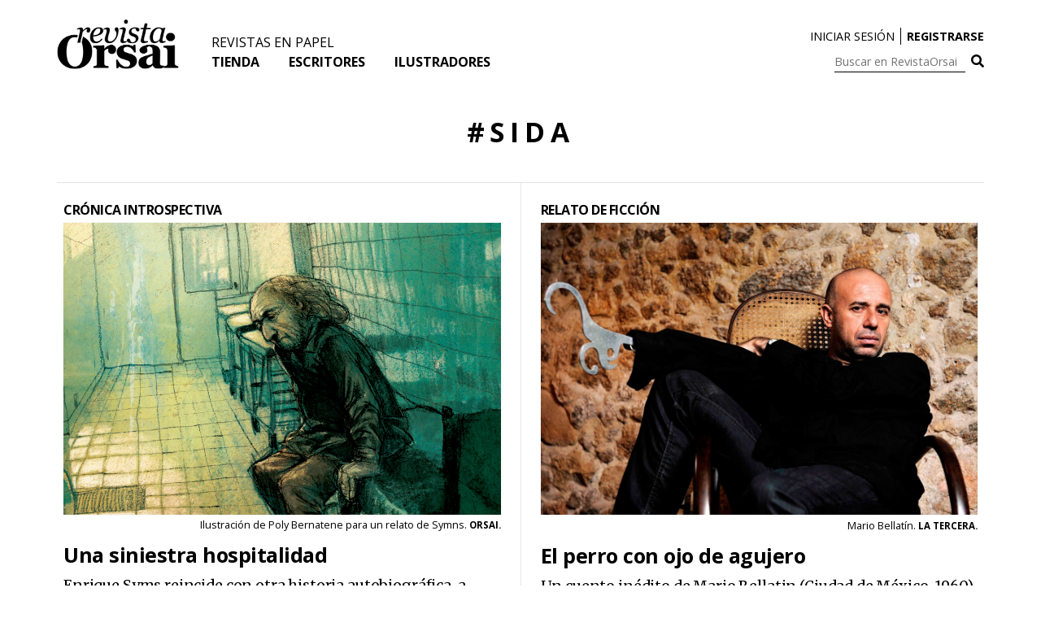

--- FILE ---
content_type: text/html; charset=UTF-8
request_url: https://revistaorsai.com/tag/sida/
body_size: 4927
content:
<!doctype html>
<html lang="es-ES" prefix="og: http://ogp.me/ns#">
<head>
	<meta charset="UTF-8">
	<meta name="viewport" content="width=device-width, initial-scale=1">
	<link rel="profile" href="https://gmpg.org/xfn/11">
	<title>SIDA | RevistaOrsai</title>

<!-- This site is optimized with the Yoast SEO plugin v8.2 - https://yoast.com/wordpress/plugins/seo/ -->
<link rel="canonical" href="https://revistaorsai.com/tag/sida/" />
<meta property="og:locale" content="es_ES" />
<meta property="og:type" content="object" />
<meta property="og:title" content="SIDA | RevistaOrsai" />
<meta property="og:url" content="https://revistaorsai.com/tag/sida/" />
<meta property="og:site_name" content="RevistaOrsai" />
<meta property="og:image" content="https://revistaorsai.com/wp-content/uploads/2019/02/RevistaOrsai_TwitterCard.jpg" />
<meta property="og:image:secure_url" content="https://revistaorsai.com/wp-content/uploads/2019/02/RevistaOrsai_TwitterCard.jpg" />
<meta property="og:image:width" content="1200" />
<meta property="og:image:height" content="675" />
<meta name="twitter:card" content="summary_large_image" />
<meta name="twitter:title" content="SIDA | RevistaOrsai" />
<meta name="twitter:site" content="@ComunidadOrsai" />
<meta name="twitter:image" content="https://revistaorsai.com/wp-content/uploads/2019/02/RevistaOrsai_TwitterCard.jpg" />
<script type='application/ld+json'>{"@context":"https:\/\/schema.org","@type":"Organization","url":"https:\/\/revistaorsai.com\/","sameAs":["https:\/\/www.facebook.com\/EditorialOrsai","https:\/\/www.instagram.com\/comunidad.orsai","https:\/\/www.youtube.com\/channel\/UCUE-WRS0FLjJyJG2ilDoUEg","https:\/\/twitter.com\/ComunidadOrsai"],"@id":"https:\/\/revistaorsai.com\/#organization","name":"Editorial Orsai","logo":""}</script>
<!-- / Yoast SEO plugin. -->

<link rel='dns-prefetch' href='//fonts.googleapis.com' />
<link rel='dns-prefetch' href='//s.w.org' />
<link rel="alternate" type="application/rss+xml" title="RevistaOrsai &raquo; Feed" href="https://revistaorsai.com/feed/" />
<link rel="alternate" type="application/rss+xml" title="RevistaOrsai &raquo; SIDA RSS de la etiqueta" href="https://revistaorsai.com/tag/sida/feed/" />
		<script type="text/javascript">
			window._wpemojiSettings = {"baseUrl":"https:\/\/s.w.org\/images\/core\/emoji\/11\/72x72\/","ext":".png","svgUrl":"https:\/\/s.w.org\/images\/core\/emoji\/11\/svg\/","svgExt":".svg","source":{"concatemoji":"https:\/\/revistaorsai.com\/wp-includes\/js\/wp-emoji-release.min.js?ver=4.9.8"}};
			!function(a,b,c){function d(a,b){var c=String.fromCharCode;l.clearRect(0,0,k.width,k.height),l.fillText(c.apply(this,a),0,0);var d=k.toDataURL();l.clearRect(0,0,k.width,k.height),l.fillText(c.apply(this,b),0,0);var e=k.toDataURL();return d===e}function e(a){var b;if(!l||!l.fillText)return!1;switch(l.textBaseline="top",l.font="600 32px Arial",a){case"flag":return!(b=d([55356,56826,55356,56819],[55356,56826,8203,55356,56819]))&&(b=d([55356,57332,56128,56423,56128,56418,56128,56421,56128,56430,56128,56423,56128,56447],[55356,57332,8203,56128,56423,8203,56128,56418,8203,56128,56421,8203,56128,56430,8203,56128,56423,8203,56128,56447]),!b);case"emoji":return b=d([55358,56760,9792,65039],[55358,56760,8203,9792,65039]),!b}return!1}function f(a){var c=b.createElement("script");c.src=a,c.defer=c.type="text/javascript",b.getElementsByTagName("head")[0].appendChild(c)}var g,h,i,j,k=b.createElement("canvas"),l=k.getContext&&k.getContext("2d");for(j=Array("flag","emoji"),c.supports={everything:!0,everythingExceptFlag:!0},i=0;i<j.length;i++)c.supports[j[i]]=e(j[i]),c.supports.everything=c.supports.everything&&c.supports[j[i]],"flag"!==j[i]&&(c.supports.everythingExceptFlag=c.supports.everythingExceptFlag&&c.supports[j[i]]);c.supports.everythingExceptFlag=c.supports.everythingExceptFlag&&!c.supports.flag,c.DOMReady=!1,c.readyCallback=function(){c.DOMReady=!0},c.supports.everything||(h=function(){c.readyCallback()},b.addEventListener?(b.addEventListener("DOMContentLoaded",h,!1),a.addEventListener("load",h,!1)):(a.attachEvent("onload",h),b.attachEvent("onreadystatechange",function(){"complete"===b.readyState&&c.readyCallback()})),g=c.source||{},g.concatemoji?f(g.concatemoji):g.wpemoji&&g.twemoji&&(f(g.twemoji),f(g.wpemoji)))}(window,document,window._wpemojiSettings);
		</script>
		<style type="text/css">
img.wp-smiley,
img.emoji {
	display: inline !important;
	border: none !important;
	box-shadow: none !important;
	height: 1em !important;
	width: 1em !important;
	margin: 0 .07em !important;
	vertical-align: -0.1em !important;
	background: none !important;
	padding: 0 !important;
}
</style>
<link rel='stylesheet' id='wp-block-library-css'  href='https://revistaorsai.com/wp-content/plugins/gutenberg/build/block-library/style.css?ver=1599069025' type='text/css' media='all' />
<link rel='stylesheet' id='wp-components-css'  href='https://revistaorsai.com/wp-content/plugins/gutenberg/build/components/style.css?ver=1599069025' type='text/css' media='all' />
<link rel='stylesheet' id='wp-editor-font-css'  href='https://fonts.googleapis.com/css?family=Noto+Serif%3A400%2C400i%2C700%2C700i' type='text/css' media='all' />
<link rel='stylesheet' id='wp-nux-css'  href='https://revistaorsai.com/wp-content/plugins/gutenberg/build/nux/style.css?ver=1599069025' type='text/css' media='all' />
<link rel='stylesheet' id='wp-editor-css'  href='https://revistaorsai.com/wp-content/plugins/gutenberg/build/editor/style.css?ver=1599069025' type='text/css' media='all' />
<link rel='stylesheet' id='wp-block-library-theme-css'  href='https://revistaorsai.com/wp-content/plugins/gutenberg/build/block-library/theme.css?ver=1599069025' type='text/css' media='all' />
<link rel='stylesheet' id='wp-edit-blocks-css'  href='https://revistaorsai.com/wp-content/plugins/gutenberg/build/block-library/editor.css?ver=1599069025' type='text/css' media='all' />
<link rel='stylesheet' id='floating-headline-block-frontend-style-css'  href='https://revistaorsai.com/wp-content/plugins/revistaorsai-widgets/blocks/floating-headline/style.css?ver=4.9.8' type='text/css' media='all' />
<link rel='stylesheet' id='floating-box-block-frontend-style-css'  href='https://revistaorsai.com/wp-content/plugins/revistaorsai-widgets/blocks/floating-box/style.css?ver=4.9.8' type='text/css' media='all' />
<link rel='stylesheet' id='rop-widget-styles-css'  href='https://revistaorsai.com/wp-content/plugins/revistaorsai-widgets/assets/dist/css/rop_widgets.css?ver=1599069025' type='text/css' media='all' />
<link rel='stylesheet' id='self_ad_styles-css'  href='https://revistaorsai.com/wp-content/plugins/self-ad-posts/assets/dist/css/app.css?ver=1599069027' type='text/css' media='all' />
<link rel='stylesheet' id='revistaorsai-style-css'  href='https://revistaorsai.com/wp-content/themes/revistaorsai/style.css?ver=4.9.8' type='text/css' media='all' />
<link rel='stylesheet' id='revistaorsai-app-style-css'  href='https://revistaorsai.com/wp-content/themes/revistaorsai/assets/dist/css/app.css?ver=1599069054' type='text/css' media='all' />
<link rel='stylesheet' id='RO_Google-Fonts-css'  href='https://fonts.googleapis.com/css?family=Merriweather%3A400%2C700%7COpen+Sans%3A400%2C700&#038;ver=1' type='text/css' media='all' />
<link rel='stylesheet' id='FontAwesome-css'  href='https://revistaorsai.com/wp-content/themes/revistaorsai/fonts/fontawesome-5.2.0/css/all.min.css?ver=1' type='text/css' media='all' />
<link rel='stylesheet' id='wpb-google-fonts-css'  href='https://fonts.googleapis.com/css?family=Roboto%3A300%2C400%2C500%2C700&#038;ver=4.9.8' type='text/css' media='all' />
<script type='text/javascript' src='https://revistaorsai.com/wp-content/themes/revistaorsai/assets/dist/js/app.js?ver=4.9.8'></script>
<link rel='https://api.w.org/' href='https://revistaorsai.com/wp-json/' />
<link rel="EditURI" type="application/rsd+xml" title="RSD" href="https://revistaorsai.com/xmlrpc.php?rsd" />
<link rel="wlwmanifest" type="application/wlwmanifest+xml" href="https://revistaorsai.com/wp-includes/wlwmanifest.xml" /> 
<meta name="generator" content="WordPress 4.9.8" />
<link rel="icon" href="https://revistaorsai.com/wp-content/uploads/2018/11/cropped-favicon_orsai-32x32.png" sizes="32x32" />
<link rel="icon" href="https://revistaorsai.com/wp-content/uploads/2018/11/cropped-favicon_orsai-192x192.png" sizes="192x192" />
<link rel="apple-touch-icon-precomposed" href="https://revistaorsai.com/wp-content/uploads/2018/11/cropped-favicon_orsai-180x180.png" />
<meta name="msapplication-TileImage" content="https://revistaorsai.com/wp-content/uploads/2018/11/cropped-favicon_orsai-270x270.png" />
		<style type="text/css" id="wp-custom-css">
			.ro__section_title_escritor_container .ro__section_title_escritor_row .ro__section_title_escritor_description {
	display: block !important;
}

.ro__archive_escritores .ro__archive_escritores_row .ro__section_title_escritor_description {
	display: block;
}		</style>
	</head>

<body class="archive tag tag-sida tag-1025 wp-custom-logo hfeed no-sidebar">
<div id="page" class="site">
	<a class="skip-link screen-reader-text" href="#content">Skip to content</a>

	<header id="masthead" class="site-header">
		<div class="site-header-container">
			<div class="site-branding">
				<button id="menu-toggle" class="menu-toggle" aria-controls="primary-menu" aria-expanded="false"><i class="fas fa-bars"></i></button>
				<a href="https://revistaorsai.com/" class="custom-logo-link" rel="home" itemprop="url"><img width="900" height="366" src="https://revistaorsai.com/wp-content/uploads/2018/08/cropped-logo.png" class="custom-logo" alt="RevistaOrsai" itemprop="logo" srcset="https://revistaorsai.com/wp-content/uploads/2018/08/cropped-logo.png 900w, https://revistaorsai.com/wp-content/uploads/2018/08/cropped-logo-300x122.png 300w, https://revistaorsai.com/wp-content/uploads/2018/08/cropped-logo-768x312.png 768w" sizes="(max-width: 900px) 100vw, 900px" /></a>				<div class="search-mobile mobile">
					<i id="open-mobile-search" class="fas fa-search"></i>
				</div>
				<nav id="site-navigation" class="main-navigation desktop">
					<div class="top-menu">
						<div class="menu-top-menu-container"><ul id="top-menu" class="menu"><li id="menu-item-11363" class="menu-item menu-item-type-taxonomy menu-item-object-category menu-item-11363"><a href="https://revistaorsai.com/category/revistas-en-papel/">Revistas en papel</a></li>
</ul></div>					</div>
					<div class="menu-menu-1-container"><ul id="primary-menu" class="menu"><li id="menu-item-3207" class="menu-item menu-item-type-custom menu-item-object-custom menu-item-3207"><a href="https://tienda.orsai.org/">Tienda</a></li>
<li id="menu-item-3307" class="menu-item menu-item-type-taxonomy menu-item-object-category menu-item-3307"><a href="https://revistaorsai.com/category/escritores/">Escritores</a></li>
<li id="menu-item-3308" class="menu-item menu-item-type-taxonomy menu-item-object-category menu-item-3308"><a href="https://revistaorsai.com/category/ilustradores/">Ilustradores</a></li>
</ul></div>				</nav><!-- #site-navigation -->
					<!-- <h1 class="site-title"><a href="https://revistaorsai.com/" rel="home">RevistaOrsai</a></h1> -->
				<!-- 					<p class="site-description">Nadie en el medio</p>
				 -->
			</div><!-- .site-branding -->
							<div id="right-header" class="primary-sidebar widget-area right-header desktop" role="complementary">
					<div id="preheader" class="desktop">
																			<ul class="ro-user-login-container">
								<li>
									<a href="https://revistaorsai.com/u_login">
										Iniciar sesión
									</a>
								</li>
								<li>
									<a href="https://revistaorsai.com/u_register">
										Registrarse
									</a>
								</li>
							</ul>
										</div>
					<div class="header_right"><form role="search" id="searchform" class="search-form" method="get" action="https://revistaorsai.com/">
	<div>
		<label class="screen-reader-text" for="s">Buscar en RevistaOrsai:</label>
		
		<input minlength="3" type="text" id="s" name="s" required="required" placeholder="Buscar en RevistaOrsai" value="" autocomplete="off">
				
		<button type="submit">
			<span>
				<i class="fas fa-search"></i>
			</span>
		</button>
	</div>
</form></div>				</div><!-- #primary-sidebar -->
					</div>
	</header><!-- #masthead -->

	<nav id="site-mobile-navigation" class="mobile closed">
		<div class="close-site-mobile-navigation">
			<i id="close-site-mobile-navigation" class="fas fa-times"></i>
		</div>
		<div class="mobile-navigation">
												<ul class="ro-user-login-container">
						<li>
							<a href="https://revistaorsai.com/u_login">
								Iniciar sesión
							</a>
						</li>
						<li>
							<a href="https://revistaorsai.com/u_register">
								Registrarse
							</a>
						</li>
					</ul>
							<div class="menu-menu-1-container"><ul id="primary-menu" class="menu"><li class="menu-item menu-item-type-custom menu-item-object-custom menu-item-3207"><a href="https://tienda.orsai.org/">Tienda</a></li>
<li class="menu-item menu-item-type-taxonomy menu-item-object-category menu-item-3307"><a href="https://revistaorsai.com/category/escritores/">Escritores</a></li>
<li class="menu-item menu-item-type-taxonomy menu-item-object-category menu-item-3308"><a href="https://revistaorsai.com/category/ilustradores/">Ilustradores</a></li>
</ul></div>			<div class="menu-top-menu-container"><ul id="top-menu" class="menu"><li class="menu-item menu-item-type-taxonomy menu-item-object-category menu-item-11363"><a href="https://revistaorsai.com/category/revistas-en-papel/">Revistas en papel</a></li>
</ul></div>							<div id="right-header" class="primary-sidebar widget-area right-header" role="complementary">
					<div class="header_right"><form role="search" id="searchform" class="search-form" method="get" action="https://revistaorsai.com/">
	<div>
		<label class="screen-reader-text" for="s">Buscar en RevistaOrsai:</label>
		
		<input minlength="3" type="text" id="s" name="s" required="required" placeholder="Buscar en RevistaOrsai" value="" autocomplete="off">
				
		<button type="submit">
			<span>
				<i class="fas fa-search"></i>
			</span>
		</button>
	</div>
</form></div>				</div><!-- #primary-sidebar -->
						<a href="https://revistaorsai.com/" class="custom-logo-link" rel="home" itemprop="url"><img width="900" height="366" src="https://revistaorsai.com/wp-content/uploads/2018/08/cropped-logo.png" class="custom-logo" alt="RevistaOrsai" itemprop="logo" srcset="https://revistaorsai.com/wp-content/uploads/2018/08/cropped-logo.png 900w, https://revistaorsai.com/wp-content/uploads/2018/08/cropped-logo-300x122.png 300w, https://revistaorsai.com/wp-content/uploads/2018/08/cropped-logo-768x312.png 768w" sizes="(max-width: 900px) 100vw, 900px" /></a>		</div>
	</nav>

	<div id="site-mobile-search" class="mobile closed">
		<div class="close-site-mobile-search">
			<i id="close-site-mobile-search" class="fas fa-times"></i>
		</div>
		<div class="search-form">
			<form role="search" id="searchform" class="search-form" method="get" action="https://revistaorsai.com/">
	<div>
		<label class="screen-reader-text" for="s">Buscar en RevistaOrsai:</label>
		
		<input minlength="3" type="text" id="s" name="s" required="required" placeholder="Buscar en RevistaOrsai" value="" autocomplete="off">
				
		<button type="submit">
			<span>
				<i class="fas fa-search"></i>
			</span>
		</button>
	</div>
</form>		</div>
		<a href="https://revistaorsai.com/" class="custom-logo-link" rel="home" itemprop="url"><img width="900" height="366" src="https://revistaorsai.com/wp-content/uploads/2018/08/cropped-logo.png" class="custom-logo" alt="RevistaOrsai" itemprop="logo" srcset="https://revistaorsai.com/wp-content/uploads/2018/08/cropped-logo.png 900w, https://revistaorsai.com/wp-content/uploads/2018/08/cropped-logo-300x122.png 300w, https://revistaorsai.com/wp-content/uploads/2018/08/cropped-logo-768x312.png 768w" sizes="(max-width: 900px) 100vw, 900px" /></a>	</div>

	<div id="content" class="site-content">
		<div id="primary" class="content-area">
		<main id="main" class="site-main">
									<h1 class="ro__section_title ro__section_title_no_close">#SIDA</h1>																	<div class="ro__archive_container">
							<div class="ro__archive_row two_children ">
					 
<div class="ro__archive_post">
	<a href="https://revistaorsai.com/category/cronica-introspectiva/"><h4 class="ro__category_title">Crónica introspectiva</h4></a>
	<a href="https://revistaorsai.com/symns-siniestra-hospitalidad/">
	<div class="ro__post_thumbnail">
		<img src="https://revistaorsai.com/wp-content/uploads/2018/12/symnshospital.jpg" alt="Una siniestra hospitalidad">
	</div>
</a>
	<div class="ro__thumbnail_caption">
					<span class="ro__thumbnail_caption_excerpt">Ilustración de Poly Bernatene para un relato de Symns.</span>
							<b class="ro__thumbnail_caption_source">ORSAI.</b>
			</div>
		<h3 class="ro__post_headline">
		<a href="https://revistaorsai.com/symns-siniestra-hospitalidad/">Una siniestra hospitalidad</a>
			</h3>
	<p class="ro__post_excerpt">
		Enrique Syms reincide con otra historia autobiográfica, a pedido del público. Esta vez relata sus periplos toxicómanos por diversos hospitales. Lo ilustra Bernatene.	</p>
	<div class="ro__post_metadata">
		<div class="ro__post_metada_info">
			<div class="ro__author">Escrito por <a href="https://revistaorsai.com/category/escritores/enrique-symns/">Enrique Symns</a></div><div class="ro__illustrator">Ilustrado por <a href="https://revistaorsai.com/category/ilustradores/poly-bernatene/">Poly Bernatene</a></div>							<div class="ro__tags">
						<a class="ro__tag" href="https://revistaorsai.com/tag/droga/">#Droga</a>
	<a class="ro__tag" href="https://revistaorsai.com/tag/enfermedad/">#Enfermedad</a>
	<a class="ro__tag" href="https://revistaorsai.com/tag/cancer/">#Cáncer</a>
	<a class="ro__tag" href="https://revistaorsai.com/tag/adicciones/">#Adicciones</a>
				</div>
								</div>
	</div>
</div> 
<div class="ro__archive_post">
	<a href="https://revistaorsai.com/category/relato-de-ficcion/"><h4 class="ro__category_title">Relato de ficción</h4></a>
	<a href="https://revistaorsai.com/n9-perro/">
	<div class="ro__post_thumbnail">
		<img src="https://revistaorsai.com/wp-content/uploads/2018/11/mario.jpg" alt="El perro con ojo de agujero">
	</div>
</a>
	<div class="ro__thumbnail_caption">
					<span class="ro__thumbnail_caption_excerpt">Mario Bellatín.</span>
							<b class="ro__thumbnail_caption_source">LA TERCERA.</b>
			</div>
		<h3 class="ro__post_headline">
		<a href="https://revistaorsai.com/n9-perro/">El perro con ojo de agujero</a>
			</h3>
	<p class="ro__post_excerpt">
		Un cuento inédito de Mario Bellatin (Ciudad de México, 1960) Su novela «Salón de belleza» figura entre los mejores veinte libros en lengua castellana de los últimos años.	</p>
	<div class="ro__post_metadata">
		<div class="ro__post_metada_info">
			<div class="ro__author">Escrito por <a href="https://revistaorsai.com/category/escritores/mario-bellatin/">Mario Bellatin</a></div><div class="ro__illustrator">Ilustrado por <a href="https://revistaorsai.com/category/ilustradores/matias-tolsa/">Matías Tolsà</a></div>							<div class="ro__tags">
						<a class="ro__tag" href="https://revistaorsai.com/tag/muerte/">#Muerte</a>
	<a class="ro__tag" href="https://revistaorsai.com/tag/enfermedad/">#Enfermedad</a>
	<a class="ro__tag" href="https://revistaorsai.com/tag/cancer/">#Cáncer</a>
				</div>
								</div>
	</div>
</div>					</div>
				</div>
			</div>
			<div class="ro__archive_paginate">
							</div>
			
		</main><!-- #main -->
	</div><!-- #primary -->


	</div><!-- #content --> 

	<footer id="colophon" class="site-footer">
		<div class="site-info">
							<div id="left-footer" class="primary-sidebar widget-area left-footer" role="complementary">
									<div class="rop__sn_social_networks">
					<ul class="rop__sn">
														<li>
									<a href="https://twitter.com/comunidadorsai" target="_blank">
										<i class="fab fa-twitter-square"></i>
									</a>
								</li>
															<li>
									<a href="https://www.facebook.com/EditorialOrsai/" target="_blank">
										<i class="fab fa-facebook-square"></i>
									</a>
								</li>
															<li>
									<a href="https://www.instagram.com/comunidad.orsai/" target="_blank">
										<i class="fab fa-instagram"></i>
									</a>
								</li>
												</ul>
				</div>
								<a href="https://revistaorsai.com/" class="custom-logo-link" rel="home" itemprop="url"><img width="900" height="366" src="https://revistaorsai.com/wp-content/uploads/2018/08/cropped-logo.png" class="custom-logo" alt="RevistaOrsai" itemprop="logo" srcset="https://revistaorsai.com/wp-content/uploads/2018/08/cropped-logo.png 900w, https://revistaorsai.com/wp-content/uploads/2018/08/cropped-logo-300x122.png 300w, https://revistaorsai.com/wp-content/uploads/2018/08/cropped-logo-768x312.png 768w" sizes="(max-width: 900px) 100vw, 900px" /></a>				</div><!-- #primary-sidebar -->
										<div id="right-footer" class="primary-sidebar widget-area right-footer" role="complementary">
					<div class="footer_right"><h2>Navegación</h2><div class="menu-menu-1-container"><ul id="menu-menu-1" class="menu"><li class="menu-item menu-item-type-custom menu-item-object-custom menu-item-3207"><a href="https://tienda.orsai.org/">Tienda</a></li>
<li class="menu-item menu-item-type-taxonomy menu-item-object-category menu-item-3307"><a href="https://revistaorsai.com/category/escritores/">Escritores</a></li>
<li class="menu-item menu-item-type-taxonomy menu-item-object-category menu-item-3308"><a href="https://revistaorsai.com/category/ilustradores/">Ilustradores</a></li>
</ul></div></div><div class="footer_right"><div class="menu-top-menu-container"><ul id="menu-top-menu" class="menu"><li class="menu-item menu-item-type-taxonomy menu-item-object-category menu-item-11363"><a href="https://revistaorsai.com/category/revistas-en-papel/">Revistas en papel</a></li>
</ul></div></div>				</div><!-- #primary-sidebar -->
						<div id="newsletter">
				<h1 class="ro__post_headline">Comunidad</h1>
				<div class="ro__section_description">Podés asociarte a Orsai desde la página <a href="https://orsai.org/registro">orsai.org</a></div>

			</div>
		</div><!-- .site-info -->
		<div class="footer_logo_orsai_container">
			<a href="http://hernancasciari.com" target="_blank">
				<img class="footer_logo_orsai" src="https://revistaorsai.com/wp-content/themes/revistaorsai/assets/images/footer_orsai.png">
			</a>
		</div>
		<div class="announcement">
			
			<div>
				Tienda Orsai, Av. Corrientes 1660, loc. 18, CABA. Argentina.	
			</div>
		</div>
	</footer><!-- #colophon -->
</div><!-- #page -->


	<script type="text/javascript">
		var audios = document.getElementsByTagName('audio');
		// for( var i = 0; i < audios.length; i++ ) {
		// 	audios[i].addEventListener('play', function(e){
		// 		e.target.pause();
		// 		e.currentTime = 0;
		// 		window.location.assign('https://revistaorsai.com/u_login?rou_et=l&rou_ec=2');
		// 	});
		// }

	</script>
<!-- Global site tag (gtag.js) - Google Analytics -->
<script async src="https://www.googletagmanager.com/gtag/js?id=UA-127637507-1"></script>
<script>
  window.dataLayer = window.dataLayer || [];
  function gtag(){dataLayer.push(arguments);}
  gtag('js', new Date());

  gtag('config', 'UA-127637507-1');
</script>


<script type='text/javascript' src='https://revistaorsai.com/wp-content/themes/revistaorsai/js/navigation.js?ver=20151215'></script>
<script type='text/javascript' src='https://revistaorsai.com/wp-content/themes/revistaorsai/js/skip-link-focus-fix.js?ver=20151215'></script>
<script type='text/javascript' src='https://revistaorsai.com/wp-includes/js/wp-embed.min.js?ver=4.9.8'></script>
 

</body>
</html>

<!--
Performance optimized by W3 Total Cache. Learn more: https://www.boldgrid.com/w3-total-cache/


Served from: revistaorsai.com @ 2026-01-30 17:09:06 by W3 Total Cache
-->

--- FILE ---
content_type: text/css
request_url: https://revistaorsai.com/wp-content/plugins/self-ad-posts/assets/dist/css/app.css?ver=1599069027
body_size: -4
content:
/**
	Color variables for RevistaOrsai
**/
/**
	Normalize margins, paddings and fonts size meant to be overwritten by theme.
**/
/**
	Responsive breakpoints	
**/
.self_promotion_post {
  position: relative;
  overflow: hidden; }
  .self_promotion_post.horizontal {
    max-width: 1200px;
    margin: 0 auto;
    width: 100%;
    display: block; }
    .self_promotion_post.horizontal .self_container {
      width: 95%;
      margin: 0 auto; }
      .self_promotion_post.horizontal .self_container img {
        width: 100%;
        display: block; }
  .self_promotion_post.vertical {
    width: calc( 100% - 75% - 1.5%);
    float: right; }
    .self_promotion_post.vertical .self_container {
      display: block; }
      .self_promotion_post.vertical .self_container img {
        width: 100%;
        display: block; }


--- FILE ---
content_type: text/css
request_url: https://revistaorsai.com/wp-content/themes/revistaorsai/assets/dist/css/app.css?ver=1599069054
body_size: 8394
content:
/**
	Color variables for RevistaOrsai
**/
/**
	Normalize margins, paddings and fonts size meant to be overwritten by theme.
**/
/**
	Responsive breakpoints	
**/
/**
	Normalizing spacing variables
**/
body,
button,
input,
select,
optgroup,
textarea {
  color: #000000; }

button:focus,
input:focus,
select:focus,
textarea:focus {
  outline-color: #8B0000; }

body {
  font-size: 16px;
  font-family: "Open Sans", sans-serif; }

h1 {
  font-size: 3em; }

h2 {
  font-size: 1.5em; }

h3 {
  font-size: 1.17em; }

h4 {
  font-size: 1em; }

h5 {
  font-size: 0.83em; }

h6 {
  font-size: 0.67em; }

p {
  margin: 1em 0; }

a {
  color: #000000;
  text-decoration: none; }
  a:visited {
    color: #000000; }
  a:hover, a:focus {
    color: #8B0000; }

@media all and (max-width: 1002px) {
  body {
    font-size: 0.9em; } }

.ro__wrapper {
  max-width: 1140px;
  position: relative;
  width: 90%;
  overflow: hidden;
  margin: 0 auto; }

.ro__wrapper.small {
  max-width: 900px; }

.ro__container {
  max-width: 1200px;
  margin: 0.5em auto; }
  .ro__container .ro__row {
    position: relative;
    width: 95%;
    margin: 0 auto;
    clear: both; }

.ro__section_title {
  text-align: center;
  font-family: "Open Sans", sans-serif;
  font-weight: bold;
  color: #000000;
  text-transform: uppercase;
  font-size: 2.1em;
  letter-spacing: 0.2em;
  position: relative;
  margin-bottom: calc(0.67em + 15px); }
  @media all and (max-width: 1002px) {
    .ro__section_title {
      font-size: 1.7em;
      padding: 0 0.5em;
      word-break: break-word; } }
  .ro__section_title:not(.ro__section_title_no_close):before {
    content: "";
    width: 20%;
    height: 1px;
    background: #E5E5E5;
    position: absolute;
    bottom: -15px;
    left: 40%;
    text-align: center;
    margin-top: 5px;
    display: block; }

.ro__section_subtitle {
  margin: 0.5em 0; }

.ro__section_description {
  text-align: center;
  color: #000000;
  font-family: "Merriweather", serif;
  width: 50%;
  display: block;
  margin: 2.34em auto 2.34em auto;
  letter-spacing: -0.3px; }
  @media all and (max-width: 850px) {
    .ro__section_description {
      width: calc(100% - 1em);
      margin: 2.34em 0.5em 2.34em 0.5em;
      font-size: 0.9em; } }

.ro__category_title {
  margin-bottom: 0;
  text-transform: uppercase;
  text-decoration: none;
  font-weight: bold;
  font-family: "Open Sans", sans-serif;
  letter-spacing: 1px; }

.ro__post_headline {
  margin: 0.25em 0;
  font-size: 1.58em;
  text-transform: none;
  letter-spacing: 1px; }

.ro__post_excerpt {
  font-size: 1.12em;
  line-height: 1.48em;
  letter-spacing: -0.15px;
  margin-top: 0;
  margin-bottom: 0.25em;
  font-family: "Merriweather", serif; }

.ro_single__title h1 {
  margin: 0;
  font-size: 3.5em;
  line-height: 1.2em;
  letter-spacing: -1.5px; }

.ro_single__excerpt {
  border-top: 1px solid #E5E5E5;
  border-bottom: 1px solid #E5E5E5;
  padding: 0.5em 0;
  margin: 1em 0;
  font-family: "Merriweather", serif;
  font-size: 1.6em;
  font-weight: bold;
  letter-spacing: -0.5px; }
  .ro_single__excerpt p {
    margin: 0; }

.ro__title_headphones {
  max-width: 1.1em;
  vertical-align: middle;
  cursor: pointer; }

.mobile-audio {
  display: block;
  margin: 15px 0;
  width: 100%; }

.single .ro__title_headphones {
  max-width: 0.9em; }

h3 a {
  vertical-align: middle; }

.ro__post_metadata {
  padding-bottom: 2em; }
  .ro__post_metadata .ro__post_metada_info {
    font-size: 0.85em;
    border-left: 4px solid #000000;
    padding-left: 0.5em;
    margin-top: 0.5em; }

.ro__tags_headline {
  padding: 0.25em 0.65em;
  display: inline-block;
  float: left;
  margin: 0.5em 0; }

.ro__tags {
  display: block;
  clear: both;
  overflow: hidden; }

.ro__tag {
  text-transform: capitalize;
  font-size: 0.9em;
  font-variant: none;
  color: #003569;
  display: inline-block;
  margin: 0.25em 0;
  transition: all 0.2s ease-in-out; }
  .ro__tag:visited, .ro__tag:focus {
    color: #003569; }
  .ro__tag:hover {
    color: #8B0000; }

.ro__author a,
.ro__illustrator a {
  font-style: italic; }

.ro__date a,
.ro__date a:visited {
  color: #A8A8A8; }

.ro__date a:hover {
  color: #8B0000; }

.ro_thumbnail img {
  position: relative;
  width: 100%; }

.ro__post_thumbnail img {
  position: relative;
  width: 100%;
  display: block;
  box-shadow: 0 0 1px 0 rgba(0, 0, 0, 0.1); }

.ro__thumbnail_caption {
  text-align: right;
  margin: 0.25em 0;
  font-size: 0.8em;
  font-family: "Open Sans", sans-serif; }
  .ro__thumbnail_caption .ro__thumbnail_caption_source {
    text-transform: uppercase;
    font-size: 0.9em; }

body.single .ro__thumbnail_caption {
  font-size: 0.7em; }

.ro__archive_container {
  max-width: 1200px;
  margin: 0 auto; }
  .ro__archive_container .ro__archive_row {
    width: 95%;
    margin: 0 auto; }

.ro__archive_paginate {
  margin: 2em 0 2em 0;
  text-align: center;
  font-size: 1.2em; }
  .ro__archive_paginate .page-numbers {
    opacity: 0.3;
    margin: 0 0.5em; }
    .ro__archive_paginate .page-numbers.prev, .ro__archive_paginate .page-numbers.next {
      opacity: 1; }
    .ro__archive_paginate .page-numbers:hover {
      opacity: 1; }
    .ro__archive_paginate .page-numbers.current {
      opacity: 1;
      border-bottom: 1px solid #000000; }

/* Messages style */
.error_message {
  position: fixed;
  bottom: 0;
  left: 0;
  right: 0;
  background: #dc3545 !important;
  transition: all 0.3s ease-in-out;
  -moz-transition: all 0.3s ease-in-out;
  -webkit-transition: all 0.3s ease-in-out;
  -o-transition: all 0.3s ease-in-out;
  z-index: 4; }

.error_message.close {
  opacity: 0; }

.success_message {
  position: fixed;
  bottom: 0;
  left: 0;
  right: 0;
  background: #28a745 !important;
  transition: all 0.3s ease-in-out;
  -moz-transition: all 0.3s ease-in-out;
  -webkit-transition: all 0.3s ease-in-out;
  -o-transition: all 0.3s ease-in-out;
  z-index: 4; }

.success_message.close {
  opacity: 0; }

.success_message .close {
  position: absolute;
  right: 15px;
  top: 20%;
  cursor: pointer;
  color: #FFFFFF; }

.error_message .close {
  position: absolute;
  right: 15px;
  top: 20%;
  cursor: pointer;
  color: #FFFFFF; }

.error_message p,
.success_message p {
  color: #FFFFFF;
  text-align: center;
  font-size: 0.8em;
  font-family: 'Open Sans', sans-serif; }

#content {
  padding-top: 114px; }

.mobile {
  display: none; }

.desktop {
  display: block; }

.capitalize {
  text-transform: capitalize; }

.text-right {
  text-align: right; }

.text-left {
  text-align: left; }

.no-padding-right {
  padding-right: 0 !important; }

.no-padding-left {
  padding-left: 0 !important; }

.text-uppercase {
  text-transform: uppercase; }

@media all and (max-width: 1002px) {
  .mobile {
    display: block; }
  .ro__title_headphones {
    pointer-events: none; }
  .desktop {
    display: none; }
  #content {
    padding-top: 56px; } }

#masthead {
  width: 100%;
  max-width: 1200px;
  margin: 0 auto;
  position: fixed;
  left: 0;
  right: 0;
  background: white;
  overflow: hidden;
  z-index: 2; }
  #masthead #preheader {
    position: relative;
    width: 100%;
    margin: 0;
    overflow: hidden;
    padding: 0 0;
    text-align: right;
    transition: all 0.3s ease-in-out;
    -moz-transition: all 0.3s ease-in-out;
    -o-transition: all 0.3s ease-in-out;
    -webkit-transition: all 0.3s ease-in-out; }
    @media all and (max-width: 1002px) {
      #masthead #preheader {
        z-index: -1; } }
    #masthead #preheader .ro-user-login-container {
      float: none;
      display: block;
      clear: both;
      text-align: right;
      padding: 0;
      margin: 0.5em 0;
      overflow: hidden;
      position: relative;
      z-index: 9999999999; }
      @media all and (max-width: 1002px) {
        #masthead #preheader .ro-user-login-container {
          position: absolute;
          right: 15px;
          top: 15px; }
          #masthead #preheader .ro-user-login-container li {
            float: right;
            margin: 0 5px !important;
            line-height: 1em; } }
      #masthead #preheader .ro-user-login-container li {
        float: left;
        text-transform: uppercase;
        margin: 0 0.5em 0 0.5em;
        list-style: none;
        font-size: 0.9em; }
        #masthead #preheader .ro-user-login-container li:last-child {
          border-left: 1px solid #000000;
          margin-left: 0;
          margin-right: 0;
          padding-left: 0.5em;
          font-weight: bold; }
    #masthead #preheader .ro-user-container {
      float: none;
      display: block;
      clear: both;
      text-align: right;
      padding: 0;
      margin: 0.5em 0;
      overflow: hidden;
      position: relative;
      z-index: 9999999999; }
      @media all and (max-width: 1002px) {
        #masthead #preheader .ro-user-container {
          position: absolute;
          right: 15px;
          top: 15px; }
          #masthead #preheader .ro-user-container li {
            float: right;
            margin: 0 5px !important;
            line-height: 1em; } }
      #masthead #preheader .ro-user-container li {
        float: left;
        margin: 0 0.5em 0 0.5em;
        list-style: none;
        font-size: 0.9em;
        line-height: 2em;
        display: flex;
        align-items: center;
        align-content: center; }
        #masthead #preheader .ro-user-container li:hover .profile-icon {
          background: #8B0000; }
        #masthead #preheader .ro-user-container li:last-child {
          border-left: 1px solid #000000;
          margin-left: 0;
          margin-right: 0;
          padding-left: 0.5em; }
  @media all and (max-width: 1002px) {
    #masthead.smaller {
      top: 0; } }
  #masthead.smaller #preheader {
    font-size: 0.85em; }
  #masthead.smaller .site-header-container {
    border-bottom: 1px solid #E5E5E5; }
    #masthead.smaller .site-header-container .custom-logo-link {
      width: 75px; }
    #masthead.smaller .site-header-container .top-menu {
      opacity: 0; }
    #masthead.smaller .site-header-container .main-navigation {
      padding: 0.4em 0 1.25em 0; }
    #masthead.smaller .site-header-container .rop__sn_social_networks {
      margin-top: -3.4em;
      opacity: 0; }
    #masthead.smaller .site-header-container .right-header {
      overflow: visible; }
  #masthead .site-header-container {
    width: 95%;
    margin: 0 auto;
    overflow: hidden;
    display: flex;
    max-width: 1200px;
    align-items: center;
    align-content: center; }
    #masthead .site-header-container .right-header {
      overflow: hidden;
      margin-left: auto; }
      #masthead .site-header-container .right-header .header_right {
        overflow: hidden; }
    #masthead .site-header-container .main-navigation {
      padding: 2.5em 0 1.25em 0;
      float: left;
      display: inline-block;
      width: auto;
      clear: none; }
    #masthead .site-header-container .site-title {
      text-align: center;
      font-size: 2em;
      margin: 0.5em 0; }
      #masthead .site-header-container .site-title a {
        color: #A8A8A8;
        text-decoration: none; }
    #masthead .site-header-container .rop__sn_social_networks {
      transition: all 0.15s ease-in-out;
      -moz-transition: all 0.15s ease-in-out;
      -o-transition: all 0.15s ease-in-out;
      -webkit-transition: all 0.15s ease-in-out; }
    #masthead .site-header-container .site-description {
      text-align: center; }
    #masthead .site-header-container .main-navigation {
      transition: all 0.2s ease-in-out;
      -moz-transition: all 0.2s ease-in-out;
      -o-transition: all 0.2s ease-in-out;
      -webkit-transition: all 0.2s ease-in-out;
      max-width: calc(1200px - 150px);
      margin: 0 auto; }
      #masthead .site-header-container .main-navigation li {
        margin: 0 1em;
        float: none;
        display: inline-block; }
    #masthead .site-header-container .custom-logo-link {
      width: 150px;
      max-width: 150px;
      margin: 1.5em 1.5em 1.5em 0;
      display: inline-block;
      float: left;
      position: relative;
      transition: all 0.2s ease-in-out;
      -moz-transition: all 0.2s ease-in-out;
      -o-transition: all 0.2s ease-in-out;
      -webkit-transition: all 0.2s ease-in-out; }
      #masthead .site-header-container .custom-logo-link img {
        width: 100%; }
    #masthead .site-header-container .top-menu {
      transition: all 0.1s ease-in-out;
      -moz-transition: all 0.1s ease-in-out;
      -o-transition: all 0.1s ease-in-out;
      -webkit-transition: all 0.1s ease-in-out; }
      #masthead .site-header-container .top-menu li {
        text-transform: uppercase;
        font-weight: normal; }
    #masthead .site-header-container #primary-menu li {
      font-weight: bold;
      text-transform: uppercase; }
    #masthead .site-header-container .search-form {
      transition: all 0.2s ease-in-out;
      -moz-transition: all 0.2s ease-in-out;
      -o-transition: all 0.2s ease-in-out;
      -webkit-transition: all 0.2s ease-in-out;
      float: right; }
      #masthead .site-header-container .search-form input[type="text"] {
        border-radius: 0;
        border: 1px solid #000000;
        border-width: 0 0 1px;
        background-color: transparent;
        font-size: 0.9em;
        margin-right: 0.5em;
        padding: 0.125em 0.5em 0.125em 0;
        font-family: "Open Sans", sans-serif;
        float: left; }
      #masthead .site-header-container .search-form input[type="text"]:focus {
        color: #8B0000;
        border-color: #8B0000;
        outline: none; }
      #masthead .site-header-container .search-form input[type="text"]:focus ~ button i {
        color: #8B0000; }
      #masthead .site-header-container .search-form button {
        background: none;
        border: none;
        padding: 0;
        outline: none;
        font-size: 1em;
        cursor: pointer; }
    @media all and (max-width: 1002px) {
      #masthead .site-header-container .site-branding {
        overflow: hidden;
        width: 100%; }
        #masthead .site-header-container .site-branding .menu-toggle {
          display: block;
          float: left;
          padding: 0.25em 0.5em;
          margin: 0.5em 0 0 0;
          font-size: 1.5em;
          outline: none;
          background: transparent;
          border: 0;
          -webkit-appearance: none;
          -moz-appearance: none; }
        #masthead .site-header-container .site-branding .custom-logo-link {
          width: calc(100% - 6em);
          max-width: unset;
          margin: 0.5em auto;
          display: inline-block;
          float: none;
          text-align: center;
          position: relative;
          transition: all 0.2s ease-in-out;
          -moz-transition: all 0.2s ease-in-out;
          -o-transition: all 0.2s ease-in-out;
          -webkit-transition: all 0.2s ease-in-out; }
          #masthead .site-header-container .site-branding .custom-logo-link img {
            width: 100%;
            max-width: 100px; }
        #masthead .site-header-container .site-branding .main-navigation {
          padding: 0; }
          #masthead .site-header-container .site-branding .main-navigation.toggled ul {
            display: block; }
          #masthead .site-header-container .site-branding .main-navigation ul {
            display: none; }
        #masthead .site-header-container .site-branding .search-mobile {
          float: right;
          margin: 0.5em 0;
          padding: 0 0.5em;
          font-size: 1.5em; } }

@media all and (max-width: 1002px) {
  .logged-in.admin-bar.scrolled #site-mobile-navigation {
    top: 0px; }
  .logged-in.admin-bar #site-mobile-navigation {
    top: 46px; }
  .logged-in.admin-bar #site-mobile-search .close-site-mobile-search {
    top: 2.5em; } }

#site-mobile-navigation {
  display: flex;
  align-items: center;
  align-content: center;
  overflow: scroll;
  position: fixed;
  background: white;
  left: 0;
  width: 100vw;
  top: 0;
  bottom: 0;
  z-index: 999;
  transition: left 0.2s ease-in-out;
  -moz-transition: left 0.2s ease-in-out;
  -o-transition: left 0.2s ease-in-out;
  -webkit-transition: left 0.2s ease-in-out; }
  #site-mobile-navigation.closed {
    left: -100vw; }
  #site-mobile-navigation .close-site-mobile-navigation {
    position: absolute;
    top: 0.5em;
    left: 0.75em;
    font-size: 1.5em;
    display: block; }
  #site-mobile-navigation .mobile-navigation {
    width: 90%;
    margin: 0 auto;
    text-align: center; }
    #site-mobile-navigation .mobile-navigation #primary-menu,
    #site-mobile-navigation .mobile-navigation #top-menu {
      font-weight: bold;
      text-transform: uppercase; }
    #site-mobile-navigation .mobile-navigation .ro-user-container,
    #site-mobile-navigation .mobile-navigation .ro-user-login-container {
      position: absolute;
      right: 15px;
      top: 15px;
      display: flex;
      align-items: center;
      align-content: center; }
      #site-mobile-navigation .mobile-navigation .ro-user-container li,
      #site-mobile-navigation .mobile-navigation .ro-user-login-container li {
        float: left;
        margin: 0 5px !important;
        line-height: 2em;
        border-bottom: 0; }
    #site-mobile-navigation .mobile-navigation ul {
      list-style: none;
      margin: 0 auto;
      padding: 0;
      text-align: center;
      font-size: 1em; }
      #site-mobile-navigation .mobile-navigation ul li {
        padding: 0 0 0.5em 0;
        margin: 0.5em 0 0.5em 0;
        border-bottom: 1px solid #A8A8A8; }
    #site-mobile-navigation .mobile-navigation #searchform {
      display: none; }
    #site-mobile-navigation .mobile-navigation .rop__sn_social_networks {
      opacity: 1 !important; }
    #site-mobile-navigation .mobile-navigation .rop__sn {
      float: none;
      width: 100%;
      margin: 0 auto;
      font-size: 1em; }
      #site-mobile-navigation .mobile-navigation .rop__sn li {
        border-bottom: 0;
        margin: 0.5em;
        float: none; }
    #site-mobile-navigation .mobile-navigation .custom-logo-link {
      display: block !important;
      width: unset !important; }
      #site-mobile-navigation .mobile-navigation .custom-logo-link img {
        max-width: 100px !important; }

#site-mobile-search {
  display: flex;
  align-items: center;
  align-content: center;
  overflow: scroll;
  position: fixed;
  background: white;
  right: 0;
  width: 100vw;
  top: 0;
  bottom: 0;
  z-index: 999;
  transition: right 0.2s ease-in-out;
  -moz-transition: right 0.2s ease-in-out;
  -o-transition: right 0.2s ease-in-out;
  -webkit-transition: right 0.2s ease-in-out; }
  #site-mobile-search.closed {
    right: -100vw; }
  #site-mobile-search .close-site-mobile-search {
    position: absolute;
    top: 0.5em;
    right: 1em;
    font-size: 1.5em;
    display: block; }
  #site-mobile-search .search-form {
    width: 90%;
    margin: 0 auto;
    text-align: center;
    position: relative; }
    #site-mobile-search .search-form form {
      margin-bottom: 5em; }
      #site-mobile-search .search-form form input {
        width: calc(100% - 4em);
        padding: 1em; }
      #site-mobile-search .search-form form button {
        padding: 1em;
        font-size: 1.2em;
        background: #FFFFFF;
        border: 0;
        outline: none; }
  #site-mobile-search .custom-logo-link {
    position: absolute;
    bottom: 3em;
    max-width: 150px;
    margin: 0 auto;
    text-align: center;
    left: 0;
    right: 0; }

.category #masthead .site-header-container {
  border-bottom: 1px solid #E5E5E5; }

.ro__archive_container {
  max-width: 1200px;
  margin: 0.5em auto; }
  .ro__archive_container .ro__archive_row {
    position: relative;
    width: 95%;
    margin: 0 auto;
    clear: both;
    display: flex;
    overflow: hidden;
    border-top: 1px solid #E5E5E5; }
    .ro__archive_container .ro__archive_row:last-child {
      border-bottom: 1px solid #E5E5E5;
      margin-bottom: 0.5em; }
    .ro__archive_container .ro__archive_row .ro__archive_post {
      float: left;
      display: inline-block;
      flex: 1; }
      .ro__archive_container .ro__archive_row .ro__archive_post .ro__category_title {
        margin-bottom: 0.25em;
        text-transform: uppercase;
        text-decoration: none;
        letter-spacing: -0.5px; }
      .ro__archive_container .ro__archive_row .ro__archive_post .ro__post_thumbnail {
        position: relative;
        width: 100%;
        box-shadow: 0 0 1px 0 rgba(0, 0, 0, 0.1); }
        .ro__archive_container .ro__archive_row .ro__archive_post .ro__post_thumbnail img {
          position: relative;
          width: 100%;
          display: block; }
      .ro__archive_container .ro__archive_row .ro__archive_post .ro__post_headline {
        margin: 0.25em 0;
        font-size: 1.58em;
        text-transform: none;
        letter-spacing: -0.5px; }
      .ro__archive_container .ro__archive_row .ro__archive_post .ro_post_excerpt {
        font-size: 1.12em;
        line-height: 1.48em;
        letter-spacing: -0.3px;
        margin-top: 0; }
    .ro__archive_container .ro__archive_row.two_children .ro__archive_post:nth-child(1), .ro__archive_container .ro__archive_row.two_children .ro__archive_post:nth-child(2) {
      width: calc( 50% - 0.5px); }
    .ro__archive_container .ro__archive_row.two_children .ro__archive_post:nth-child(1) {
      border-right: 1px solid #E5E5E5;
      padding: 0 1.5em 0 0.5em; }
    .ro__archive_container .ro__archive_row.two_children .ro__archive_post:nth-child(2) {
      padding: 0 0.5em 0 1.5em; }
    @media all and (max-width: 850px) {
      .ro__archive_container .ro__archive_row.two_children .ro__archive_post:nth-child(1), .ro__archive_container .ro__archive_row.two_children .ro__archive_post:nth-child(2) {
        width: 100%;
        display: block;
        border: 0;
        padding: 0 0.5em 0 0.5em; }
      .ro__archive_container .ro__archive_row.two_children .ro__archive_post:nth-child(2) {
        border-top: 1px solid #E5E5E5; } }
    .ro__archive_container .ro__archive_row.three_children .ro__archive_post:nth-child(2) {
      width: 50%;
      padding: 0 1em;
      flex: 2; }
    .ro__archive_container .ro__archive_row.three_children .ro__archive_post:nth-child(1), .ro__archive_container .ro__archive_row.three_children .ro__archive_post:nth-child(3) {
      width: calc( 25% - 2px); }
    .ro__archive_container .ro__archive_row.three_children .ro__archive_post:nth-child(1) {
      border-right: 1px solid #E5E5E5;
      padding: 0 1em 0 0.5em; }
    .ro__archive_container .ro__archive_row.three_children .ro__archive_post:nth-child(3) {
      border-left: 1px solid #E5E5E5;
      padding: 0 0.5em 0 1em; }
    @media all and (max-width: 850px) {
      .ro__archive_container .ro__archive_row.three_children .ro__archive_post:nth-child(1), .ro__archive_container .ro__archive_row.three_children .ro__archive_post:nth-child(2), .ro__archive_container .ro__archive_row.three_children .ro__archive_post:nth-child(3) {
        width: 100%;
        display: block;
        border: 0;
        padding: 0 0.5em 0 0.5em; }
      .ro__archive_container .ro__archive_row.three_children .ro__archive_post:nth-child(2), .ro__archive_container .ro__archive_row.three_children .ro__archive_post:nth-child(3) {
        border-top: 1px solid #E5E5E5; } }
    .ro__archive_container .ro__archive_row.single .ro__archive_post {
      padding: 0 0.5em;
      border-right: 0 !important; }
    @media all and (max-width: 850px) {
      .ro__archive_container .ro__archive_row {
        display: block; } }

.ro__section_title_escritor_container {
  max-width: 1200px;
  margin: 0.5em auto; }
  .ro__section_title_escritor_container .ro__section_title_escritor_row {
    position: relative;
    width: 95%;
    margin: 4em auto;
    display: flex;
    overflow: hidden; }
    .ro__section_title_escritor_container .ro__section_title_escritor_row .ro__section_title_escritor_profile_image_container {
      width: 10%;
      float: left;
      display: flex;
      align-items: center;
      padding: 0.5em 15px 0.5em 0; }
      .ro__section_title_escritor_container .ro__section_title_escritor_row .ro__section_title_escritor_profile_image_container .ro__section_title_escritor_profile_image {
        border-radius: 50%;
        display: inline-block;
        max-width: 100%;
        margin: 0; }
        .ro__section_title_escritor_container .ro__section_title_escritor_row .ro__section_title_escritor_profile_image_container .ro__section_title_escritor_profile_image.no_border_radius {
          border-radius: 0; }
    .ro__section_title_escritor_container .ro__section_title_escritor_row .ro__section_title_escritor_name {
      width: calc(50% - 1px);
      display: inline-block;
      float: left;
      padding: 0.5em 0;
      border-left: 8px solid #000000; }
      .ro__section_title_escritor_container .ro__section_title_escritor_row .ro__section_title_escritor_name h1,
      .ro__section_title_escritor_container .ro__section_title_escritor_row .ro__section_title_escritor_name span {
        padding-left: 15px; }
      .ro__section_title_escritor_container .ro__section_title_escritor_row .ro__section_title_escritor_name h1 {
        margin: 0;
        line-height: 1.2em;
        font-size: 2.5em;
        word-break: break-word;
        text-transform: uppercase;
        letter-spacing: 1px; }
      .ro__section_title_escritor_container .ro__section_title_escritor_row .ro__section_title_escritor_name .ro__section_title_escritor_charge {
        display: block;
        text-transform: uppercase;
        font-weight: bold; }
      .ro__section_title_escritor_container .ro__section_title_escritor_row .ro__section_title_escritor_name .ro__section_title_escritor_bp {
        margin-top: 0.25em;
        display: block; }
      .ro__section_title_escritor_container .ro__section_title_escritor_row .ro__section_title_escritor_name.w-profile-image {
        width: calc(40% - 1px); }
    .ro__section_title_escritor_container .ro__section_title_escritor_row .ro__section_title_escritor_description {
      width: 50%;
      padding-left: 1.5em;
      border-left: 1px solid #E5E5E5;
      display: block;
      align-items: center;
      float: left;
      font-family: "Merriweather", serif; }
    @media all and (max-width: 1002px) {
      .ro__section_title_escritor_container .ro__section_title_escritor_row {
        width: 100%;
        display: block;
        margin-top: 2em;
        margin-bottom: 0; }
        .ro__section_title_escritor_container .ro__section_title_escritor_row .ro__section_title_escritor_profile_image_container {
          width: 100%;
          text-align: center;
          margin: 0 auto;
          position: relative;
          display: block; }
          .ro__section_title_escritor_container .ro__section_title_escritor_row .ro__section_title_escritor_profile_image_container .ro__section_title_escritor_profile_image {
            max-width: 50%; }
        .ro__section_title_escritor_container .ro__section_title_escritor_row .ro__section_title_escritor_name {
          width: 100%;
          float: none;
          display: block;
          overflow: hidden;
          border-left: none; }
          .ro__section_title_escritor_container .ro__section_title_escritor_row .ro__section_title_escritor_name.w-profile-image {
            width: 100%; }
        .ro__section_title_escritor_container .ro__section_title_escritor_row .ro__section_title_escritor_description {
          width: 100%;
          padding: 0 15px;
          margin: 0 0 1em 0; } }

.ro__archive_escritores {
  max-width: 1200px;
  margin: 0.5em auto; }
  .ro__archive_escritores .ro__archive_escritores_row {
    position: relative;
    width: 95%;
    margin: 0 auto; }
    .ro__archive_escritores .ro__archive_escritores_row .ro__archive_escritores_row_title {
      font-size: 2em;
      margin: 0;
      border-bottom: 1px solid #E5E5E5; }
    .ro__archive_escritores .ro__archive_escritores_row .ro__archive_escritores__escritor {
      position: relative;
      overflow: hidden;
      margin: 2em 0;
      display: flex; }
    .ro__archive_escritores .ro__archive_escritores_row .ro__section_title_escritor_profile_image_container {
      width: 15%;
      float: left;
      display: flex;
      align-items: center;
      padding: 0.5em 15px 0.5em 0; }
      .ro__archive_escritores .ro__archive_escritores_row .ro__section_title_escritor_profile_image_container .ro__section_title_escritor_profile_image {
        border-radius: 50%;
        display: inline-block;
        max-width: 100%;
        margin: 0; }
    .ro__archive_escritores .ro__archive_escritores_row .ro__section_title_escritor_name {
      display: inline-block;
      float: left;
      padding: 0.5em 0;
      border-left: 4px solid #000000; }
      .ro__archive_escritores .ro__archive_escritores_row .ro__section_title_escritor_name h1,
      .ro__archive_escritores .ro__archive_escritores_row .ro__section_title_escritor_name span {
        padding-left: 15px; }
      .ro__archive_escritores .ro__archive_escritores_row .ro__section_title_escritor_name h1 {
        margin: 0;
        line-height: 1.2em;
        font-size: 2.5em;
        text-transform: uppercase;
        letter-spacing: 1px; }
      .ro__archive_escritores .ro__archive_escritores_row .ro__section_title_escritor_name .ro__section_title_escritor_charge {
        display: block;
        text-transform: uppercase;
        font-weight: bold; }
      .ro__archive_escritores .ro__archive_escritores_row .ro__section_title_escritor_name .ro__section_title_escritor_bp {
        margin-top: 0.25em;
        display: block; }
      .ro__archive_escritores .ro__archive_escritores_row .ro__section_title_escritor_name.w-profile-image {
        width: calc(85% - 1px); }
    .ro__archive_escritores .ro__archive_escritores_row .ro__section_title_escritor_description {
      padding: 15px;
      display: flex;
      align-items: center;
      float: left;
      font-family: "Merriweather", serif; }
    .ro__archive_escritores .ro__archive_escritores_row .ro__section_title_escritor_staff {
      display: block;
      padding: 15px; }
    .ro__archive_escritores .ro__archive_escritores_row .ro__section_title_escritor_buttons {
      display: block;
      width: 100%;
      clear: both;
      padding: 15px; }
      .ro__archive_escritores .ro__archive_escritores_row .ro__section_title_escritor_buttons a {
        padding: 0.5em 1em;
        background: #000000;
        text-align: center;
        border-radius: 1em;
        color: #FFFFFF; }
      @media all and (max-width: 850px) {
        .ro__archive_escritores .ro__archive_escritores_row .ro__section_title_escritor_buttons {
          padding-top: 0; }
          .ro__archive_escritores .ro__archive_escritores_row .ro__section_title_escritor_buttons a {
            width: 100%;
            display: block;
            margin: 10px 0; } }
    .ro__archive_escritores .ro__archive_escritores_row.ro__archive_revistas_row .ro__archive_escritores__escritor {
      align-items: center;
      align-content: center; }
    .ro__archive_escritores .ro__archive_escritores_row.ro__archive_revistas_row .ro__section_title_escritor_profile_image_container .ro__section_title_escritor_profile_image {
      border-radius: 0; }
    @media all and (max-width: 1002px) {
      .ro__archive_escritores .ro__archive_escritores_row .ro__archive_escritores__escritor {
        width: 100%;
        display: block; }
      .ro__archive_escritores .ro__archive_escritores_row .ro__section_title_escritor_profile_image_container {
        width: 100%;
        display: block;
        padding: 0; }
        .ro__archive_escritores .ro__archive_escritores_row .ro__section_title_escritor_profile_image_container .ro__section_title_escritor_profile_image {
          max-width: 40%;
          margin: 0 auto;
          position: relative;
          display: block; }
      .ro__archive_escritores .ro__archive_escritores_row .ro__section_title_escritor_name {
        margin: 0.5em 0;
        width: calc(100%);
        padding: 0; }
        .ro__archive_escritores .ro__archive_escritores_row .ro__section_title_escritor_name.w-profile-image {
          margin: 0.5em 0;
          width: calc(100%); } }

.ro_single__container {
  width: 100%;
  margin: 0 auto; }
  .ro_single__container .ro_single__thumbnail_container {
    width: 75%;
    max-width: calc(1140px);
    margin: 0 auto;
    overflow: hidden; }
    .ro_single__container .ro_single__thumbnail_container .ro__post_thumbnail {
      width: 75%;
      display: inline-block;
      float: left; }
      .ro_single__container .ro_single__thumbnail_container .ro__post_thumbnail img {
        width: 100%; }
    .ro_single__container .ro_single__thumbnail_container .ro__thumbnail_caption {
      width: 75%;
      display: inline-block;
      float: left; }
  .ro_single__container .ro_single__category_title {
    font-weight: normal; }
  .ro_single__container .ro_single__content_container {
    width: 75%;
    margin: 0.5em auto;
    max-width: calc(1140px); }
    @media all and (max-width: 850px) {
      .ro_single__container .ro_single__content_container {
        width: calc(95% - 1em); } }
  .ro_single__container .ro_single__title h1 {
    margin: 0;
    font-size: 3.5em;
    line-height: 1.2em;
    letter-spacing: -1.5px; }
  .ro_single__container .ro_single__excerpt {
    border-top: 1px solid #E5E5E5;
    border-bottom: 1px solid #E5E5E5;
    padding: 0.5em 0;
    margin: 1em 0;
    font-family: "Merriweather", serif;
    font-size: 1.6em;
    font-weight: bold;
    letter-spacing: -0.5px; }
    .ro_single__container .ro_single__excerpt p {
      margin: 0; }
  .ro_single__container .ro_single__content_c {
    display: block;
    overflow: hidden;
    letter-spacing: -0.3px; }
  .ro_single__container .ro_single__content {
    font-size: 1.125em;
    text-align: left;
    width: 75%;
    font-family: "Merriweather", serif;
    float: left;
    padding-right: 10%;
    /* Gutenberg specific styles */ }
    .ro_single__container .ro_single__content a {
      color: #4682b4; }
    .ro_single__container .ro_single__content h3, .ro_single__container .ro_single__content h4 {
      font-family: "Open Sans", sans-serif; }
    .ro_single__container .ro_single__content h3 {
      border-top: 1px solid #E5E5E5;
      border-bottom: 1px solid #E5E5E5;
      padding: 0.5em 0;
      font-size: 1.5em; }
    .ro_single__container .ro_single__content figure {
      margin-bottom: 0; }
    .ro_single__container .ro_single__content blockquote {
      width: 80%;
      font-size: 1em;
      margin: 1em 1em;
      padding: 0 0.5em;
      font-style: italic;
      border-left: 4px solid #000000; }
      .ro_single__container .ro_single__content blockquote p {
        margin: 0; }
    .ro_single__container .ro_single__content ul {
      list-style: circle; }
      .ro_single__container .ro_single__content ul li {
        margin: 1.5em 0;
        position: relative;
        padding-left: 1em; }
    .ro_single__container .ro_single__content ol {
      counter-reset: rop-ordered-list;
      list-style: none; }
      .ro_single__container .ro_single__content ol > li {
        margin: 1.5em 0;
        position: relative;
        padding-left: 1em;
        border-left: 2px solid black; }
        .ro_single__container .ro_single__content ol > li:before {
          content: counter(rop-ordered-list) ".";
          counter-increment: rop-ordered-list;
          font-size: 1em;
          width: 2.5em;
          font-weight: bold;
          margin: 0;
          position: absolute;
          top: 0;
          left: -2.5em;
          padding-right: 1em;
          text-align: left; }
        .ro_single__container .ro_single__content ol > li:nth-child(-n+9):before {
          content: "0" counter(rop-ordered-list) "."; }
    .ro_single__container .ro_single__content .wp-block-file {
      padding: 1.5em;
      border: 1px solid #E5E5E5;
      overflow: hidden;
      vertical-align: bottom; }
      .ro_single__container .ro_single__content .wp-block-file .wp-block-file__button {
        float: right;
        background: #FFFFFF;
        color: #000000;
        border: 1px solid #000000; }
        .ro_single__container .ro_single__content .wp-block-file .wp-block-file__button:hover {
          background: #000000;
          color: #FFFFFF; }
    .ro_single__container .ro_single__content .wp-block-column:first-child h3 {
      margin: 1em 1em 0 0; }
    .ro_single__container .ro_single__content .wp-block-column:last-child h3 {
      margin: 1em 0 0 1em; }
    .ro_single__container .ro_single__content .wp-block-column h3 {
      padding-left: 0.5em; }
    .ro_single__container .ro_single__content .wp-block-image.alignleft, .ro_single__container .ro_single__content .wp-block-image.alignright {
      margin-top: 0.25em; }
    .ro_single__container .ro_single__content .wp-floating-headline-block h3 {
      max-width: 50%;
      font-size: 1.3em; }
    .ro_single__container .ro_single__content .wp-floating-headline-block.floating-left h3 {
      display: inline;
      float: left;
      margin: 0.25em 1em 0.5em 0; }
    .ro_single__container .ro_single__content .wp-floating-headline-block.floating-right h3 {
      display: inline;
      float: right;
      margin: 0.25em 0 0.5em 1em; }
    .ro_single__container .ro_single__content .wp-block-gallery .ro__thumbnail_caption {
      display: none; }
    .ro_single__container .ro_single__content audio {
      width: 100%; }
    .ro_single__container .ro_single__content p {
      color: #000000; }
    @media all and (max-width: 1002px) {
      .ro_single__container .ro_single__content {
        width: 100%;
        padding-right: 0; } }
  .ro_single__container .ro_single__authors {
    padding: 1em;
    width: calc(100% - 75%);
    float: left;
    padding-left: 3%;
    border-left: 1px solid #E5E5E5; }
    .ro_single__container .ro_single__authors .ro_single__author {
      margin: 0.5em 0;
      margin-bottom: 2em; }
      .ro_single__container .ro_single__authors .ro_single__author h3 {
        font-size: 1.2em;
        text-align: right;
        border-bottom: 2px solid #000000;
        display: inline-block;
        float: right;
        clear: both;
        margin: 0;
        font-weight: bold; }
      .ro_single__container .ro_single__authors .ro_single__author .ro_single__author_charge {
        text-align: right;
        font-size: 1em;
        font-style: italic;
        clear: both;
        width: 100%;
        margin: 0;
        margin-bottom: 1em;
        display: block; }
      .ro_single__container .ro_single__authors .ro_single__author .ro_single__author_description {
        text-align: right;
        font-family: "Merriweather", serif;
        font-size: 0.85em; }
      .ro_single__container .ro_single__authors .ro_single__author.ro_single__cem_item {
        border-bottom: 1px solid #E5E5E5;
        overflow: hidden;
        padding-bottom: 0.5em;
        margin-bottom: 0.5em; }
        .ro_single__container .ro_single__authors .ro_single__author.ro_single__cem_item.ro_single__crc h3 {
          margin-bottom: 0.5em; }
        .ro_single__container .ro_single__authors .ro_single__author.ro_single__cem_item.ro_single__crc .ro_single__author_charge {
          margin: 0.5em 0; }
        .ro_single__container .ro_single__authors .ro_single__author.ro_single__cem_item.ro_single__crc ul {
          margin: 0;
          padding-left: 0;
          list-style: none;
          clear: both; }
          .ro_single__container .ro_single__authors .ro_single__author.ro_single__cem_item.ro_single__crc ul li {
            border-bottom: 1px dotted #E5E5E5; }
            .ro_single__container .ro_single__authors .ro_single__author.ro_single__cem_item.ro_single__crc ul li:last-child {
              border-bottom: 0; }
            .ro_single__container .ro_single__authors .ro_single__author.ro_single__cem_item.ro_single__crc ul li span {
              text-transform: none; }
        .ro_single__container .ro_single__authors .ro_single__author.ro_single__cem_item .ro_single__author_description {
          display: none; }
        .ro_single__container .ro_single__authors .ro_single__author.ro_single__cem_item .ro_single__author_charge {
          text-align: left;
          margin-bottom: 0.25em;
          text-transform: uppercase;
          letter-spacing: -0.3px;
          font-size: 0.9em;
          font-style: normal; }
        .ro_single__container .ro_single__authors .ro_single__author.ro_single__cem_item h3 {
          font-size: 1.1em;
          text-align: left;
          border-bottom: 0;
          display: inline-block;
          float: left;
          clear: both;
          margin: 0;
          font-weight: bold; }
    @media all and (max-width: 1002px) {
      .ro_single__container .ro_single__authors {
        width: 95%;
        border-left: 0;
        padding-left: 0;
        padding-right: 0; } }
  .ro_single__container .ro_single__tags_container {
    padding: 0.5em 0 1em 0;
    border-top: 1px solid #E5E5E5;
    border-bottom: 1px solid #E5E5E5; }
  @media all and (max-width: 1002px) {
    .ro_single__container .ro_single__thumbnail_container {
      width: 100%;
      margin: 0 auto; }
      .ro_single__container .ro_single__thumbnail_container .ro_single__ad_post {
        display: none; }
      .ro_single__container .ro_single__thumbnail_container .ro__post_thumbnail {
        display: block;
        width: 100%; }
        .ro_single__container .ro_single__thumbnail_container .ro__post_thumbnail img {
          width: 100%; }
      .ro_single__container .ro_single__thumbnail_container .ro__thumbnail_caption {
        width: 100%;
        padding-right: 0.5em;
        float: none; }
    .ro_single__container .ro_single__title h1 {
      font-size: 2.5em;
      line-height: 1.3em; }
    .ro_single__container .ro_single__excerpt {
      margin-bottom: 0.5em; }
      .ro_single__container .ro_single__excerpt p {
        font-size: 0.9em; } }

.ro_single__aside_related_posts .ro_single__aside_related_posts_section_title_container .ro_single__aside_related_posts_section_title {
  background: #000000;
  padding: 0.125em 0.5em;
  font-size: 1em;
  letter-spacing: 0.4em;
  margin: 1em 0;
  color: #FFFFFF;
  text-transform: uppercase;
  display: inline-block;
  clear: both; }
  .ro_single__aside_related_posts .ro_single__aside_related_posts_section_title_container .ro_single__aside_related_posts_section_title span {
    font-weight: normal; }

.ro_single__aside_related_posts .ro_single__related_posts_post {
  border-bottom: 1px solid #E5E5E5;
  padding-bottom: 1em; }
  .ro_single__aside_related_posts .ro_single__related_posts_post .ro__category_title {
    font-size: 0.9em;
    margin-top: 1em; }
  .ro_single__aside_related_posts .ro_single__related_posts_post .ro__thumbnail_caption {
    display: none; }
  .ro_single__aside_related_posts .ro_single__related_posts_post .ro__post_headline {
    font-size: 1.3em; }
  .ro_single__aside_related_posts .ro_single__related_posts_post .ro__post_metadata {
    padding: 0; }

.ro_single__related_posts {
  border-top: 1px solid #E5E5E5;
  overflow: hidden;
  position: relative;
  width: 100%; }
  .ro_single__related_posts.no-border-top {
    border-top: 0; }
  .ro_single__related_posts .ro_single__related_posts_section_title {
    background: #000000;
    padding: 0.125em 0.5em;
    font-size: 1.7em;
    letter-spacing: 0.4em;
    margin: 1em 0;
    color: #FFFFFF;
    text-transform: uppercase;
    display: inline-block;
    clear: both; }
    .ro_single__related_posts .ro_single__related_posts_section_title span {
      font-weight: normal; }
  .ro_single__related_posts .ro_single__related_posts_row {
    overflow: hidden; }
  .ro_single__related_posts .ro_single__related_posts_post {
    position: relative;
    width: calc(100%/3 - 2em + 0.16667em);
    display: inline-block;
    float: left;
    margin-right: 2em; }
    .ro_single__related_posts .ro_single__related_posts_post:last-child {
      margin-right: 0; }
    .ro_single__related_posts .ro_single__related_posts_post .ro__category_title {
      margin-top: 0; }
    @media all and (max-width: 1002px) {
      .ro_single__related_posts .ro_single__related_posts_post {
        width: 100%;
        margin-right: 0;
        margin-bottom: 2em;
        border-bottom: 1px solid #E5E5E5; } }

.ro_single__authors_mobile .ro_single__author_m.closed .ro_single__author_description {
  max-height: 0; }

.ro_single__authors_mobile .ro_single__author_m .ro_single__author_description {
  max-height: 3000px;
  overflow: hidden;
  transition: all 0.3s ease-in-out;
  -moz-transition: all 0.3s ease-in-out;
  -o-transition: all 0.3s ease-in-out;
  -webkit-transition: all 0.3s ease-in-out; }

.ro_single__authors_mobile .ro_single__author_m:not(.closed) .open-collapsible {
  transform: rotate(-180deg); }

.ro_single__authors_mobile .ro_single__author {
  padding-bottom: 0.5em;
  padding-top: 0.5em;
  border-bottom: 1px solid #E5E5E5;
  font-size: 0.8em; }
  .ro_single__authors_mobile .ro_single__author:last-child {
    padding-top: 0.5em; }
  .ro_single__authors_mobile .ro_single__author:first-child {
    padding-top: 0; }
  .ro_single__authors_mobile .ro_single__author .ro_single__author_header {
    overflow: hidden;
    position: relative;
    width: 100%;
    display: flex;
    align-items: center;
    align-content: center; }
  .ro_single__authors_mobile .ro_single__author .open-collapsible {
    overflow: hidden;
    position: relative;
    float: left;
    padding: 1em;
    max-width: 20%;
    transition: all 0.3s ease-in-out;
    -moz-transition: all 0.3s ease-in-out;
    -o-transition: all 0.3s ease-in-out;
    -webkit-transition: all 0.3s ease-in-out; }
  .ro_single__authors_mobile .ro_single__author .ro_single__author_mobile {
    overflow: hidden;
    max-width: 100%;
    position: relative;
    float: left; }
    .ro_single__authors_mobile .ro_single__author .ro_single__author_mobile h3 {
      margin: 0.25em 0.125em;
      display: inline-block; }
    .ro_single__authors_mobile .ro_single__author .ro_single__author_mobile ul {
      margin: 0;
      padding-left: 0;
      list-style: none;
      clear: both; }
      .ro_single__authors_mobile .ro_single__author .ro_single__author_mobile ul li {
        border-bottom: 1px dotted #E5E5E5;
        padding: 0.5em 0; }
        .ro_single__authors_mobile .ro_single__author .ro_single__author_mobile ul li:last-child {
          border-bottom: 0; }
  .ro_single__authors_mobile .ro_single__author .ro_single__author_description {
    width: 80%;
    margin-left: 35px; }
    .ro_single__authors_mobile .ro_single__author .ro_single__author_description .ro_single__more_author {
      padding: 0.5em 1em;
      background: #000000;
      display: block;
      width: 80%;
      margin: 0.5em auto;
      text-align: center;
      border-radius: 1em;
      color: #FFFFFF; }
    .ro_single__authors_mobile .ro_single__author .ro_single__author_description .ro_single__author_mobile {
      border-bottom: 1px solid #E5E5E5;
      padding: 0.5em 0;
      width: 100%; }
      .ro_single__authors_mobile .ro_single__author .ro_single__author_description .ro_single__author_mobile:first-child {
        border-top: 1px solid #E5E5E5; }
      .ro_single__authors_mobile .ro_single__author .ro_single__author_description .ro_single__author_mobile:last-child {
        border-bottom: 0; }
    .ro_single__authors_mobile .ro_single__author .ro_single__author_description .ro_single__author_description {
      margin-left: 0;
      width: 100%; }
  .ro_single__authors_mobile .ro_single__author .ro_single__more {
    float: right;
    padding: 0;
    border-radius: 50%;
    position: relative;
    border: 1px solid #000000;
    color: #000000;
    font-size: 1.5em;
    width: 1em;
    font-weight: 200;
    height: 1em;
    text-align: center;
    line-height: 0.9em;
    right: 0;
    margin: 0.3em 1em; }

.ro__search_container {
  max-width: 1200px;
  margin: 0.5em auto; }
  .ro__search_container .ro__search_row {
    position: relative;
    width: 95%;
    margin: 0 auto;
    clear: both;
    overflow: hidden; }
    .ro__search_container .ro__search_row .page-title {
      border-left: 8px solid #000000;
      padding-left: 0.5em;
      font-size: 2em; }
      .ro__search_container .ro__search_row .page-title span {
        font-weight: normal; }
    .ro__search_container .ro__search_row header {
      margin-bottom: 2em; }
    .ro__search_container .ro__search_row .no-results.not-found .page-header {
      margin: 0.5em 0; }
    .ro__search_container .ro__search_row .no-results.not-found .page-title {
      text-align: center;
      border-left: none;
      margin: 0.5em 0; }
    .ro__search_container .ro__search_row .no-results.not-found .page-content {
      margin-top: 0.5em;
      text-align: center;
      margin-bottom: 2em; }
  .ro__search_container .ro__search_filter {
    display: block;
    list-style: none;
    padding: 0;
    margin: 0.5em 0;
    overflow: hidden;
    font-weight: bold;
    font-size: 1.2em; }
    .ro__search_container .ro__search_filter a li {
      float: left;
      margin: 0 0.5em;
      padding: 0.25em 0; }
      .ro__search_container .ro__search_filter a li:first-child {
        margin-left: 0; }
      .ro__search_container .ro__search_filter a li.selected {
        border-bottom: 3px solid #000000; }
    .ro__search_container .ro__search_filter a:hover li {
      border-bottom: 3px solid #8B0000; }
    @media all and (max-width: 1002px) {
      .ro__search_container .ro__search_filter {
        display: flex;
        overflow: scroll; } }
  .ro__search_container .ro__search_post {
    width: 100%;
    display: block;
    overflow: hidden;
    border-top: 1px solid #E5E5E5;
    padding: 1em 0; }
    .ro__search_container .ro__search_post .ro__category_title_container {
      overflow: hidden; }
      .ro__search_container .ro__search_post .ro__category_title_container .ro__category_title {
        display: inline-block;
        margin-top: 0; }
    .ro__search_container .ro__search_post .ro__search_post_thumbnail {
      width: 30%;
      float: left;
      display: inline-block;
      padding-top: 0.5em; }
    .ro__search_container .ro__search_post .ro__search_post_info {
      width: 100%;
      padding: 0 1em 0 0; }
      .ro__search_container .ro__search_post .ro__search_post_info.w-post-thumbnail {
        padding: 0 1em;
        width: 70%;
        float: left;
        display: inline-block; }
      .ro__search_container .ro__search_post .ro__search_post_info .ro__post_headline {
        margin-top: 0; }
      .ro__search_container .ro__search_post .ro__search_post_info .ro__post_metadata {
        padding-bottom: 0; }
    @media all and (max-width: 1002px) {
      .ro__search_container .ro__search_post .ro__search_post_thumbnail {
        width: 100%; }
      .ro__search_container .ro__search_post .ro__search_post_info {
        padding: 0; }
        .ro__search_container .ro__search_post .ro__search_post_info.w-post-thumbnail {
          width: 100%;
          padding: 0; } }
  .ro__search_container .ro__search_category {
    width: 100%;
    display: block;
    overflow: hidden;
    border-top: 1px solid #E5E5E5;
    padding: 1em 0;
    display: flex; }
    .ro__search_container .ro__search_category .ro__search_category_info {
      border-left: 4px solid #000000;
      padding: 0 1em;
      width: 100%; }
      .ro__search_container .ro__search_category .ro__search_category_info.w-category-image {
        width: calc(90% - 30px);
        margin: 0 15px;
        float: left;
        display: inline-block; }
    .ro__search_container .ro__search_category .ro__search_category_thumbnail {
      width: 10%;
      float: left;
      display: flex;
      align-items: center;
      align-content: center; }
      .ro__search_container .ro__search_category .ro__search_category_thumbnail .ro__search_category_thumbnail_image {
        width: 100%;
        position: relative; }
    @media all and (max-width: 1002px) {
      .ro__search_container .ro__search_category {
        display: block; }
        .ro__search_container .ro__search_category .ro__search_category_info.w-category-image {
          width: 100%;
          margin: 0; }
        .ro__search_container .ro__search_category .ro__search_category_thumbnail {
          width: 100%;
          overflow: hidden; }
          .ro__search_container .ro__search_category .ro__search_category_thumbnail .ro__search_category_thumbnail_image {
            width: 50%;
            margin: 0 auto 0.5em auto;
            display: block; } }
  .ro__search_container .ro__archive_escritores .ro__archive_escritores_row {
    width: 100%; }

footer {
  max-width: 1200px;
  margin: 0 auto 0 auto;
  width: 95%;
  border-top: 2px solid #000000;
  padding: 1em 0;
  margin-top: 2em;
  font-size: 0.9em; }
  @media all and (min-width: 1350px) {
    footer {
      max-width: none; } }
  @media all and (max-width: 1002px) {
    footer {
      font-size: 0.95em; } }
  footer .site-info {
    padding: 0.5em 1em;
    width: 95%;
    max-width: 1200px;
    margin: 0 auto;
    overflow: hidden;
    display: flex;
    position: relative; }
    footer .site-info #newsletter {
      width: 33%;
      float: left;
      display: inline-block;
      border-left: 1px solid #E5E5E5;
      padding: 0 2em;
      position: relative; }
      footer .site-info #newsletter .ro__post_headline {
        text-transform: uppercase;
        text-align: left;
        font-family: "Open Sans", sans-serif;
        font-weight: bold;
        color: #000000;
        text-transform: uppercase;
        font-size: 1.4em;
        letter-spacing: 0.2em;
        position: relative;
        margin-bottom: 0.5em;
        margin-top: 0.1em; }
        @media all and (max-width: 1002px) {
          footer .site-info #newsletter .ro__post_headline {
            font-size: 1.7em;
            padding: 0 0.5em;
            word-break: break-all; } }
      footer .site-info #newsletter .ro__section_description {
        text-align: left;
        width: 100%;
        margin: 0.5em 0; }
        @media all and (max-width: 1002px) {
          footer .site-info #newsletter .ro__section_description {
            text-align: center;
            margin-bottom: 1.5em; } }
      footer .site-info #newsletter .form-container .widefat {
        width: 100%;
        border: 1px solid #E5E5E5; }
      footer .site-info #newsletter .form-container button {
        background: #000000;
        color: white;
        margin: 0.5em 0;
        font-size: 0.9em;
        border-radius: 0;
        padding: 0.65em 1.5em;
        text-transform: uppercase;
        border: 0;
        margin-top: 1em; }
        @media all and (max-width: 1002px) {
          footer .site-info #newsletter .form-container button {
            width: 100%; } }
      @media all and (max-width: 1002px) {
        footer .site-info #newsletter {
          width: 100%;
          display: block;
          border-left: 0;
          margin-top: 1em;
          text-align: center; } }
    footer .site-info .widget-area {
      padding: 0 1em;
      position: relative;
      width: 33%;
      float: left;
      text-align: center; }
      footer .site-info .widget-area .rop__sn {
        display: inline-block; }
      footer .site-info .widget-area:first-child {
        padding-left: 0;
        border-right: 1px solid #E5E5E5; }
      footer .site-info .widget-area:last-child {
        text-align: center; }
      footer .site-info .widget-area h2 {
        text-align: left;
        font-family: "Open Sans", sans-serif;
        font-weight: bold;
        color: #000000;
        text-transform: uppercase;
        font-size: 1.4em;
        letter-spacing: 0.2em;
        position: relative;
        margin-bottom: 0.5em;
        margin-top: 0.1em;
        padding-left: 20%; }
        @media all and (max-width: 1002px) {
          footer .site-info .widget-area h2 {
            font-size: 1.7em;
            padding: 0 0.5em;
            word-break: break-all; } }
      footer .site-info .widget-area .menu {
        margin: 0;
        padding: 0;
        list-style: none; }
        footer .site-info .widget-area .menu li {
          text-align: left;
          padding-left: 20%;
          font-family: "Merriweather", serif; }
          footer .site-info .widget-area .menu li:before {
            content: '- ';
            position: relative;
            top: 50%;
            left: 0; }
      @media all and (max-width: 1002px) {
        footer .site-info .widget-area {
          width: 100%;
          padding: 0;
          float: none;
          display: block;
          border: none; }
          footer .site-info .widget-area:first-child {
            border: none; }
          footer .site-info .widget-area h2 {
            text-align: center; }
          footer .site-info .widget-area .menu li {
            text-align: center;
            padding: 0; } }
    footer .site-info .custom-logo-link {
      margin: 1em 0;
      max-width: 150px; }
    @media all and (max-width: 1002px) {
      footer .site-info {
        display: block; } }
  footer .footer_logo_orsai_container {
    display: block;
    overflow: hidden;
    position: relative;
    width: 100%;
    min-height: 80px; }
    footer .footer_logo_orsai_container .footer_logo_orsai {
      position: absolute;
      right: 0;
      bottom: 0; }
    @media all and (max-width: 1002px) {
      footer .footer_logo_orsai_container {
        text-align: center;
        margin-top: 0.5em; }
        footer .footer_logo_orsai_container .footer_logo_orsai {
          position: relative; } }
  footer .announcement {
    width: 100%;
    border-top: 1px solid #E5E5E5;
    margin: 1em 0 0 0;
    text-align: center;
    padding: 1em 0 0 0;
    font-family: "Merriweather", serif;
    font-size: 0.8em;
    font-weight: 300;
    letter-spacing: 0.33333px; }

.error-404 {
  max-width: 1200px;
  margin: 0.5em auto; }
  .error-404 .error-404-row {
    position: relative;
    width: 95%;
    margin: 1em auto;
    overflow: hidden; }
    .error-404 .error-404-row .page-header {
      width: 50%;
      position: relative;
      margin: 0 auto; }
    .error-404 .error-404-row .explanation-404 {
      text-align: center;
      font-family: "Merriweather", serif; }
    .error-404 .error-404-row .ro_single__related_posts {
      padding: 2em 0; }
  @media all and (max-width: 1002px) {
    .error-404 .error-404-row .page-header {
      width: 90%; } }

.comments_form {
  padding: 10px 0;
  border-top: 1px solid #ededed;
  border-bottom: 1px solid #ededed;
  overflow: hidden; }

#reply-title {
  text-transform: uppercase;
  font-weight: bold;
  letter-spacing: 2px; }

.comment-form-author,
.comment-form-email {
  width: 47.5%;
  margin-right: 5%;
  float: left;
  display: inline; }

.comment-form-email {
  margin-right: 0; }

.comment-form p:last-child {
  float: right;
  margin-right: 0;
  width: auto; }

.form-submit {
  display: inline-block;
  margin: 15px 0 10px 0; }

.comment-form p.form-submit input {
  padding: 10px 15px;
  color: #FFFFFF;
  font-size: 1em;
  border: 0;
  background: #EDEDED;
  border: 0;
  color: #000000;
  font-weight: bold;
  /*border-radius: 3px;*/
  border-radius: 0; }

.comment-form p input {
  border: 0;
  outline: none;
  border-bottom: 1px solid #ededed;
  width: 100%;
  display: block;
  border-radius: 0;
  color: #000000;
  cursor: pointer; }

textarea {
  outline: 0;
  border-radius: 0;
  border: 1px solid #ededed;
  cursor: pointer;
  padding: 15px; }

textarea:hover,
textarea:focus {
  /*border: 1px solid #999 !important;*/ }

input:hover,
input:focus {
  /*border-bottom: 1px solid #999 !important;	*/ }

input#submit {
  border: 0 !important;
  outline: none !important;
  font-size: 0.9em; }

input#submit:focus,
input#submit:hover {
  border: 0 !important; }

.post_comments {
  position: relative;
  width: 100%;
  clear: both; }

/* Born to be wild */
.post_comments_content {
  margin: 15px 0; }

.comment-container {
  position: relative;
  overflow: hidden; }

.comment-container .rating-container {
  position: absolute;
  left: 0;
  top: 15px;
  bottom: 0;
  width: 14px;
  background: #000000;
  padding: 2px; }

.rating-container span {
  font-size: 10px;
  display: inherit; }

.rating-container span:before {
  content: "\2605";
  color: #FFFFFF;
  font-size: 10px;
  position: absolute; }

.comment-box {
  border: 1px solid #ededed;
  padding: 15px;
  overflow: hidden;
  margin-top: 15px;
  font-size: 0.9em; }

.comment-box.has-rating {
  padding-left: 30px; }

.comment-box-header {
  padding-bottom: 15px;
  border-bottom: 1px solid #ededed;
  font-size: 1.2em;
  display: flex;
  align-content: center;
  align-items: center; }

.comment-box-header b {
  flex: 5; }

.comment-box-header .comment-date {
  float: right;
  color: rgba(0, 0, 0, 0.8);
  font-size: 0.8em;
  vertical-align: bottom; }

.comment-content {
  padding: 15px 0 0 0; }

.comment-content p {
  font-size: 0.9em;
  margin: 0; }

.comment-reply-link:visited,
.comment-reply-link:focus,
.comment-reply-link:visited {
  color: #FFFFFF; }

.comment-reply-link {
  background: #ededed;
  padding: 10px 15px;
  font-size: 0.8em;
  /*border-radius: 3px;*/
  border-radius: 0;
  float: right;
  color: #000000 !important;
  font-weight: bold;
  display: inline-block;
  text-decoration: none;
  border: 0; }

.comment-reply-link:hover {
  border: 0 !important; }

.official-comment {
  width: 30px;
  margin: 0 15px 0 0; }

.suscribed-comment {
  width: 40px;
  margin: 0 15px 0 0; }

.user-centered-form-container {
  display: flex;
  position: relative;
  width: 100%;
  align-content: center;
  align-items: center;
  text-align: center; }
  .user-centered-form-container .custom-logo-link {
    max-width: 200px;
    margin: 1em 0; }

.form-link {
  margin: 0.5em 0;
  display: block;
  clear: both;
  font-size: 0.8em;
  font-weight: bold; }

.profile-icon {
  background: #000000;
  display: inline-block;
  color: #FFFFFF;
  height: 2em;
  width: 2em;
  line-height: 2em;
  margin: 0 5px;
  vertical-align: middle;
  text-align: center;
  border-radius: 50%;
  transition: all 0.2s ease-in-out;
  -moz-transition: all 0.2s ease-in-out;
  -o-transition: all 0.2s ease-in-out;
  -webkit-transition: all 0.2s ease-in-out; }

.user-centered-form {
  padding: 3em 1.5em;
  box-shadow: 0 0 15px rgba(0, 0, 0, 0.1);
  border-radius: 4px;
  position: relative;
  margin: 0.5em auto;
  max-width: 400px;
  min-height: 500px;
  display: flex;
  align-items: center;
  align-content: center;
  min-width: 400px; }
  @media all and (max-width: 1002px) {
    .user-centered-form {
      max-width: auto;
      min-width: auto;
      min-height: auto;
      width: 90%; } }
  .user-centered-form > div {
    width: 100%; }
  .user-centered-form input {
    border: 1px solid rgba(0, 0, 0, 0.2);
    outline: none;
    font-size: 14px;
    font-weight: 400;
    border-radius: 0;
    padding-top: 8px;
    padding: 8px 18px;
    width: 100%;
    border-radius: 4px;
    margin: 0.5em 0;
    padding-left: 18px;
    height: 44px; }
  .user-centered-form p {
    font-size: 1.2em;
    margin: 0 0 1em 0;
    font-family: "Merriweather", serif; }
  .user-centered-form ::-webkit-input-placeholder {
    /* Chrome/Opera/Safari */
    color: rgba(0, 0, 0, 0.7);
    font-size: 0.9em; }
  .user-centered-form ::-moz-placeholder {
    /* Firefox 19+ */
    color: rgba(0, 0, 0, 0.7);
    font-size: 0.9em; }
  .user-centered-form :-ms-input-placeholder {
    /* IE 10+ */
    color: rgba(0, 0, 0, 0.7);
    font-size: 0.9em; }
  .user-centered-form :-moz-placeholder {
    /* Firefox 18- */
    color: rgba(0, 0, 0, 0.7);
    font-size: 0.9em; }
  .user-centered-form input[type="submit"] {
    background: #000000;
    display: block;
    float: right;
    color: #FFFFFF;
    overflow: hidden;
    cursor: pointer;
    width: auto;
    border: 0;
    padding: 8px 30px; }
  .user-centered-form .form-link-register {
    padding: 8px 30px; }
  .user-centered-form h3 {
    font-size: 1.4em;
    text-transform: uppercase;
    margin: 1em 0 0.5em 0; }

.user-form {
  border-radius: 4px;
  position: relative;
  max-width: 50%; }
  @media all and (max-width: 1002px) {
    .user-form {
      max-width: 90%; } }
  .user-form > div {
    width: 100%; }
  .user-form input {
    border: 1px solid rgba(0, 0, 0, 0.2);
    outline: none;
    font-size: 14px;
    font-weight: 400;
    border-radius: 0;
    padding-top: 8px;
    padding: 8px 18px;
    width: 100%;
    border-radius: 4px;
    margin: 1em 0;
    padding-left: 18px;
    height: 44px;
    margin-top: 0; }
  .user-form input[type="radio"] + label {
    font-weight: normal; }
  .user-form p {
    font-size: 1.2em;
    margin: 0 0 1em 0;
    font-family: "Merriweather", serif; }
  .user-form ::-webkit-input-placeholder {
    /* Chrome/Opera/Safari */
    color: rgba(0, 0, 0, 0.7);
    font-size: 0.9em; }
  .user-form ::-moz-placeholder {
    /* Firefox 19+ */
    color: rgba(0, 0, 0, 0.7);
    font-size: 0.9em; }
  .user-form :-ms-input-placeholder {
    /* IE 10+ */
    color: rgba(0, 0, 0, 0.7);
    font-size: 0.9em; }
  .user-form :-moz-placeholder {
    /* Firefox 18- */
    color: rgba(0, 0, 0, 0.7);
    font-size: 0.9em; }
  .user-form input[type="submit"] {
    background: #000000;
    display: block;
    float: right;
    color: #FFFFFF;
    overflow: hidden;
    cursor: pointer;
    width: auto;
    border: 0;
    padding: 8px 30px; }
  .user-form .form-link-register {
    padding: 8px 30px; }
  .user-form h3 {
    font-size: 1.4em;
    text-transform: uppercase;
    margin: 1em 0 0 0; }
  .user-form h2 {
    margin: 0.5em 0 0.5em 0; }
  .user-form label {
    font-size: 0.8em;
    font-weight: bold; }
  .user-form .button {
    background: #000000;
    display: inline-block;
    margin: 0.5em 0;
    padding: 8px 30px;
    width: auto;
    border-radius: 4px;
    color: white; }


--- FILE ---
content_type: application/x-javascript
request_url: https://revistaorsai.com/wp-content/themes/revistaorsai/js/navigation.js?ver=20151215
body_size: 1169
content:
/**
 * File navigation.js.
 *
 * Handles toggling the navigation menu for small screens and enables TAB key
 * navigation support for dropdown menus.
 */
( function() {
	var container, button, menu, links, i, len, mobile_container, close_mobile_nav;

	container = document.getElementById( 'site-navigation' );
	mobile_container = document.getElementById( 'site-mobile-navigation' );
	close_mobile_nav = document.getElementById( 'close-site-mobile-navigation' );
	open_mobile_search = document.getElementById( 'open-mobile-search' );
	mobile_search =  document.getElementById( 'site-mobile-search' );
	close_mobile_search = document.getElementById( 'close-site-mobile-search' );
	if ( ! container ) {
		return;
	}

	button = container.getElementsByTagName( 'button' )[0];
	if ( 'undefined' === typeof button ) {
		button = document.getElementById( 'menu-toggle' );
		if( 'undefined' === typeof button ) {
			return;
		}
	}

	menu = container.getElementsByTagName( 'ul' )[0];

	// Hide menu toggle button if menu is empty and return early.
	if ( 'undefined' === typeof menu ) {
		button.style.display = 'none';
		return;
	}

	menu.setAttribute( 'aria-expanded', 'false' );
	if ( -1 === menu.className.indexOf( 'nav-menu' ) ) {
		menu.className += ' nav-menu';
	}

	button.onclick = function() {
		if ( -1 !== mobile_container.className.indexOf( 'closed' ) ) {
			mobile_container.className = mobile_container.className.replace( ' closed', '' );
			button.setAttribute( 'aria-expanded', 'false' );
			menu.setAttribute( 'aria-expanded', 'false' );
		} else {
			mobile_container.className += ' closed';
			button.setAttribute( 'aria-expanded', 'true' );
			menu.setAttribute( 'aria-expanded', 'true' );
		}
	};
	close_mobile_nav.onclick = function() {
		if ( -1 !== mobile_container.className.indexOf( 'closed' ) ) {
			mobile_container.className = mobile_container.className.replace( ' closed', '' );
			button.setAttribute( 'aria-expanded', 'false' );
			menu.setAttribute( 'aria-expanded', 'false' );
		} else {
			mobile_container.className += ' closed';
			button.setAttribute( 'aria-expanded', 'true' );
			menu.setAttribute( 'aria-expanded', 'true' );
		}
	};

	open_mobile_search.onclick = function() {
		if ( -1 !== mobile_search.className.indexOf( 'closed' ) ) {
			mobile_search.className = mobile_search.className.replace( ' closed', '' );
			open_mobile_search.setAttribute( 'aria-expanded', 'false' );
			var ms_input = mobile_search.getElementsByTagName( 'input' )[0];
			ms_input.focus();
		} else {
			mobile_search.className += ' closed';
			open_mobile_search.setAttribute( 'aria-expanded', 'true' );
		}
	};

	close_mobile_search.onclick = function() {
		if ( -1 !== mobile_search.className.indexOf( 'closed' ) ) {
			mobile_search.className = mobile_search.className.replace( ' closed', '' );
			open_mobile_search.setAttribute( 'aria-expanded', 'false' );
		} else {
			mobile_search.className += ' closed';
			open_mobile_search.setAttribute( 'aria-expanded', 'true' );
		}
	};

	// Get all the link elements within the menu.
	links    = menu.getElementsByTagName( 'a' );

	// Each time a menu link is focused or blurred, toggle focus.
	for ( i = 0, len = links.length; i < len; i++ ) {
		links[i].addEventListener( 'focus', toggleFocus, true );
		links[i].addEventListener( 'blur', toggleFocus, true );
	}

	/**
	 * Sets or removes .focus class on an element.
	 */
	function toggleFocus() {
		var self = this;

		// Move up through the ancestors of the current link until we hit .nav-menu.
		while ( -1 === self.className.indexOf( 'nav-menu' ) ) {

			// On li elements toggle the class .focus.
			if ( 'li' === self.tagName.toLowerCase() ) {
				if ( -1 !== self.className.indexOf( 'focus' ) ) {
					self.className = self.className.replace( ' focus', '' );
				} else {
					self.className += ' focus';
				}
			}

			self = self.parentElement;
		}
	}

	/**
	 * 	Resize header on scroll
	 */
	function resizeHeaderOnScroll() {
	  const distanceY = window.pageYOffset || document.documentElement.scrollTop,
	  shrinkOn = 100,
	  headerEl = document.getElementById('masthead');
	  body = document.getElementsByTagName('body')[0];
	  
	  if (distanceY > shrinkOn) {
	    headerEl.classList.add("smaller");
	    body.classList.add("scrolled");
	  } else {
	    headerEl.classList.remove("smaller");
	    body.classList.remove("scrolled");
	  }
	}

	window.addEventListener('scroll', resizeHeaderOnScroll);

	/**
	 * Toggles `focus` class to allow submenu access on tablets.
	 */
	( function( container ) {
		var touchStartFn, i,
			parentLink = container.querySelectorAll( '.menu-item-has-children > a, .page_item_has_children > a' );

		if ( 'ontouchstart' in window ) {
			touchStartFn = function( e ) {
				var menuItem = this.parentNode, i;

				if ( ! menuItem.classList.contains( 'focus' ) ) {
					e.preventDefault();
					for ( i = 0; i < menuItem.parentNode.children.length; ++i ) {
						if ( menuItem === menuItem.parentNode.children[i] ) {
							continue;
						}
						menuItem.parentNode.children[i].classList.remove( 'focus' );
					}
					menuItem.classList.add( 'focus' );
				} else {
					menuItem.classList.remove( 'focus' );
				}
			};

			for ( i = 0; i < parentLink.length; ++i ) {
				parentLink[i].addEventListener( 'touchstart', touchStartFn, false );
			}
		}
	}( container ) );

} )();


--- FILE ---
content_type: application/x-javascript
request_url: https://revistaorsai.com/wp-content/themes/revistaorsai/assets/dist/js/app.js?ver=4.9.8
body_size: -161
content:
// ( function($){
// 	/* MEDIAELEMENT.JS - self hosted html5 video and audio player */
// 	// if($('video,audio').length) {
// 	// 	$('video,audio').mediaelementplayer({ audioHeight: 50 });	
// 	// }
// })( jQuery );